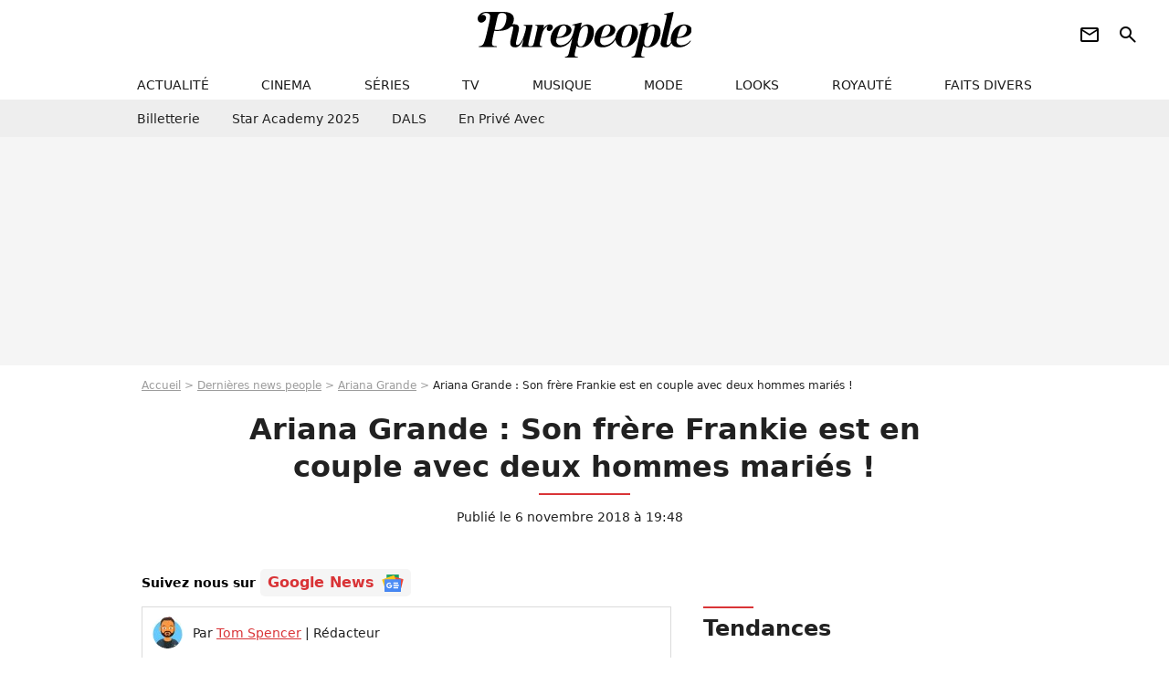

--- FILE ---
content_type: text/html; charset=UTF-8
request_url: https://www.purepeople.com/article/ariana-grande-son-frere-frankie-est-en-couple-avec-deux-hommes-maries_a311543/1
body_size: 17910
content:
<!DOCTYPE html>
<html>
    <head>
        <meta charset="UTF-8">
        <meta name="robots" content="index,follow,max-snippet:-1,max-image-preview:large,max-video-preview:6" />
                <meta name="viewport" content="width=device-width, initial-scale=1.0, maximum-scale=1.0, minimum-scale=1.0, user-scalable=no">
        <title>Ariana Grande : Son frère Frankie est en couple avec deux hommes mariés ! - Purepeople</title>

                <link rel="alternate" href="android-app://com.c4mprod.purepeople/purepeople/article/311543" />
    <link rel="alternate" href="ios-app://369343091/purepeople/article/311543" />

                                                                                                                                                                                
        
            <meta property="og:url" content="https://www.purepeople.com/article/ariana-grande-son-frere-frankie-est-en-couple-avec-deux-hommes-maries_a311543/1">
    
    
    
    
                    <meta property="article:published_time" content="2018-11-06T19:48:00+01:00">
    
                    <meta property="article:modified_time" content="2018-11-06T19:48:00+01:00">
    
            <meta property="article:section" content="People USA" />
    
            <meta name="keywords" content="" />
        <meta name="Googlebot" content="noarchive" />
        <meta name="author" content="Purepeople" />
        <meta name="country" content="France" />
        <meta name="geo.country" content="FR" />
                <meta name="description" content="Voilà qui va faire jaser... Frankie Grande, le frère de la chanteuse américaine Ariana Grande, vient de confirmer ce qui n&amp;#039;était qu&amp;#039;un secret de polichinelle : il est en &amp;quot;trouple&amp;quot; ! Comprenez qu&amp;#039;il vit une relation amoureuse avec deux hommes à la fois." />
                        <meta name="twitter:site" content="@purepeople" />
                    <meta property="og:type" content="article" />
        <meta name="twitter:card" content="summary_large_image" />
                <meta property="og:title" content="Ariana Grande : Son frère Frankie est en couple avec deux hommes mariés !" />
        <meta name="twitter:title" content="Ariana Grande : Son frère Frankie est en couple avec deux hommes mariés !" />
                        <meta property="og:description" content="Voilà qui va faire jaser... Frankie Grande, le frère de la chanteuse américaine Ariana Grande, vient de confirmer ce qui n&amp;#039;était qu&amp;#039;un secret de polichinelle : il est en &amp;quot;trouple&amp;quot; ! Comprenez qu&amp;#039;il vit une relation amoureuse avec deux hommes à la fois." />
        <meta name="twitter:description" content="Voilà qui va faire jaser... Frankie Grande, le frère de la chanteuse américaine Ariana Grande, vient de confirmer ce qui n&amp;#039;était qu&amp;#039;un secret de polichinelle : il est en &amp;quot;trouple&amp;quot; ! Comprenez qu&amp;#039;il vit une relation amoureuse avec deux hommes à la fois." />
                            <meta property="og:image" content="https://static1.purepeople.com/articles/3/31/15/43/@/4411022-ariana-grande-et-frankie-j-grande-chez-1200x630-3.jpg" />
    <meta name="twitter:image" content="https://static1.purepeople.com/articles/3/31/15/43/@/4411022-ariana-grande-et-frankie-j-grande-chez-1200x630-3.jpg" />
                                                
        <link rel="shortcut icon" type="image/x-icon" href="https://static1.purepeople.com/build/pp_fr/favicon.61e5803d.png">
        <link rel="icon" type="image/ico" href="https://static1.purepeople.com/build/pp_fr/favicon.61e5803d.png">

                        
                        <link rel="preload" href="https://static1.purepeople.com/build/pp_fr/logo_brand_main.dc58c8f3.svg" as="image" />
        

            <link rel="preload" href="https://static1.purepeople.com/articles/3/31/15/43/@/4411022-ariana-grande-et-frankie-j-grande-chez-580x0-3.jpg" as="image" />
    
                    <link rel="preload" href="https://static1.purepeople.com/build/pp_fr/article-cfec0aa46a35ad5246fa.css" as="style" />
        <link rel="stylesheet" href="https://static1.purepeople.com/build/pp_fr/article-cfec0aa46a35ad5246fa.css">
    
                                            
<script type="text/javascript">
(function(global) {
    var fontCss           = localStorage.getItem('pp_font_code');
    var distantFontHash   = localStorage.getItem('pp_font_url');
    var currentFontHash   = "https\u003A\/\/static1.purepeople.com\/build\/pp_fr\/fonts_standalone\u002Dca9bca69d1975272b808.css";

    if (fontCss && distantFontHash && (distantFontHash === currentFontHash)) {
        var style           = document.createElement('style');
            style.type      = 'text/css';
            style.innerHTML = fontCss;

        document.head.appendChild(style);
    }
}(window));
</script>
        
            </head>

        
    <body class="article-universe articlepage-route ">

                <div class="sub-body">
            

<header id="header-main" class="header-main js-header-main">
    <div class="header-top">
        <div class="header-top-left">
            <i id="header-main-menu-icon" class="header-main-menu-icon ui-icons">menu</i>
            <i id="header-main-close-icon" class="header-main-close-icon ui-icons">close2</i>
        </div>

                                <span class="js-b16 1F header-main-logo" aria-label="Accueil">
                <img
                    class="header-logo"
                    src="https://static1.purepeople.com/build/pp_fr/logo_brand_main.dc58c8f3.svg"
                    alt="Purepeople"
                    width="270"
                    height="50"
                >
            </span>
                    
        <div class="header-top-right">
                        <div class="header-main-btn-holder">
                                                            <span class="js-b16 [base64] header-additional-icon-link" target="_blank" rel="nooponer">
                            <i title="Newsletter" class="ui-icons header-additional-icon">newsletter</i>
                        </span>
                    
                                                </div>
            
                                        <i id="header-main-search-icon" class="ui-icons header-main-search-icon">search</i>
                    </div>
    </div>

                        <nav id="header-nav-panel" class="header-bottom header-nav-unloaded"  data-subnav="/api/menu" >
            
                
    <div class="header-main-dropdown-container js-nav-item-holder">
        <div class="header-main-category">
                            <span class="js-b16 1F4943CCC21F2A header-main-nav-link ">actualité</span>
            
                            <i class="header-icon-more ui-icons">chevron_bot</i>
                <i class="header-icon-next ui-icons js-btn-expand-subnav">chevron_right</i>
                    </div>

                    <div class="header-main-subcategory js-subnav-item-holder" data-key="actualite"></div>
            </div>
            
                
    <div class="header-main-dropdown-container js-nav-item-holder">
        <div class="header-main-category">
                            <span class="js-b16 1FCB4A4C1F424649434E4A3FCB2620 header-main-nav-link ">cinema</span>
            
                            <i class="header-icon-more ui-icons">chevron_bot</i>
                <i class="header-icon-next ui-icons js-btn-expand-subnav">chevron_right</i>
                    </div>

                    <div class="header-main-subcategory js-subnav-item-holder" data-key="cinema"></div>
            </div>
            
                
    <div class="header-main-dropdown-container js-nav-item-holder">
        <div class="header-main-category">
                            <span class="js-b16 1FCB4A4C1FC243C14643C23FCB22242B header-main-nav-link ">séries</span>
            
                            <i class="header-icon-more ui-icons">chevron_bot</i>
                <i class="header-icon-next ui-icons js-btn-expand-subnav">chevron_right</i>
                    </div>

                    <div class="header-main-subcategory js-subnav-item-holder" data-key="serie"></div>
            </div>
            
                
    <div class="header-main-dropdown-container js-nav-item-holder">
        <div class="header-main-category">
                            <span class="js-b16 1FCB4A4C1FCB4348433FCB222525 header-main-nav-link ">tv</span>
            
                            <i class="header-icon-more ui-icons">chevron_bot</i>
                <i class="header-icon-next ui-icons js-btn-expand-subnav">chevron_right</i>
                    </div>

                    <div class="header-main-subcategory js-subnav-item-holder" data-key="tv"></div>
            </div>
            
                
    <div class="header-main-dropdown-container js-nav-item-holder">
        <div class="header-main-category">
                            <span class="js-b16 1FCB4A4C1F4EC3C246CAC3433FCB212520 header-main-nav-link ">musique</span>
            
                            <i class="header-icon-more ui-icons">chevron_bot</i>
                <i class="header-icon-next ui-icons js-btn-expand-subnav">chevron_right</i>
                    </div>

                    <div class="header-main-subcategory js-subnav-item-holder" data-key="musique"></div>
            </div>
            
                
    <div class="header-main-dropdown-container js-nav-item-holder">
        <div class="header-main-category">
                            <span class="js-b16 1FCB4A4C1F4E4F4B433FCB212C21 header-main-nav-link ">mode</span>
            
                            <i class="header-icon-more ui-icons">chevron_bot</i>
                <i class="header-icon-next ui-icons js-btn-expand-subnav">chevron_right</i>
                    </div>

                    <div class="header-main-subcategory js-subnav-item-holder" data-key="mode"></div>
            </div>
            
                
    <div class="header-main-dropdown-container js-nav-item-holder">
        <div class="header-main-category">
                            <span class="js-b16 1FCB4A4C1F484F4F473FCB21232B header-main-nav-link ">looks</span>
            
                            <i class="header-icon-more ui-icons">chevron_bot</i>
                <i class="header-icon-next ui-icons js-btn-expand-subnav">chevron_right</i>
                    </div>

                    <div class="header-main-subcategory js-subnav-item-holder" data-key="looks"></div>
            </div>
            
                
    <div class="header-main-dropdown-container js-nav-item-holder">
        <div class="header-main-category">
                            <span class="js-b16 1FCB4A4C1F444A4E464848431EC14FC64A48433FCB2A242B header-main-nav-link ">royauté</span>
            
                            <i class="header-icon-more ui-icons">chevron_bot</i>
                <i class="header-icon-next ui-icons js-btn-expand-subnav">chevron_right</i>
                    </div>

                    <div class="header-main-subcategory js-subnav-item-holder" data-key="royaute"></div>
            </div>
            
                
    <div class="header-main-dropdown-container js-nav-item-holder">
        <div class="header-main-category">
                            <span class="js-b16 1FCB4A4C1F444A46CBC21E4B46C443C1C23FCB232424 header-main-nav-link ">faits divers</span>
            
                            <i class="header-icon-more ui-icons">chevron_bot</i>
                <i class="header-icon-next ui-icons js-btn-expand-subnav">chevron_right</i>
                    </div>

                    <div class="header-main-subcategory js-subnav-item-holder" data-key="faits_divers"></div>
            </div>
</nav>
            
        <div id="header-main-search-container" class="header-main-search-container">
        <div id="header-main-search-canceled" class="header-main-search-canceled">Annuler</div>

        
<form method="post" action="/rechercher" class="search-form js-search">
    <label for="search_bar" class="search-form-label" aria-label="Rechercher sur Purepeople"><i class="search-form-picto ui-icons">search</i></label>
    <input
        id="search_bar"
        name="q"
        type="text"
        class="search-form-input js-input-txt"
        placeholder="Rechercher sur Purepeople"
    />
    <button type="submit" class="search-form-submit js-submit-form" disabled aria-label="label.header.search.submit">
        OK
    </button>
</form><div class="header-main-asset-container">
                <span>Ex:</span>

                                    <span class="js-b16 1FC0434FC048431F4E4AC1464F491E424FCB4648484AC14B3FC0212325 header-main-asset">Marion Cotillard</span>
                    ,                                    <span class="js-b16 1FC0434FC048431FC2454A4746C14A3FC0262125 header-main-asset">Shakira</span>
                    ,                                    <span class="js-b16 1FC0434FC048431F474ACB431E4E464B4B4843CB4F493FC024202C header-main-asset">Kate Middleton</span>
                    ,                                    <span class="js-b16 1FC0434FC048431FC2434843494A1E4C4F4E43CD3FC021222526 header-main-asset">Selena Gomez</span>
                                                </div></div>
    </header>
                
            
    
        
    <div id="link-bar-container" class="link-bar-container">
        
<div  class="roller-holder js-roller roller-no-nav" data-offset="15"     ><div class="roller-slider"><span class="js-b16 [base64] roller-item link-bar-item" target="_blank" role="menuitem"><span class="link-bar-item-title">Billetterie</span></span><span class="js-b16 1FCB4A4C1FC2CB4AC11E4A424A4B434EC63FCB22252A roller-item link-bar-item" role="menuitem"><span class="link-bar-item-title">Star Academy 2025</span></span><span class="js-b16 1FCB4A4C1F4B4A49C2431E4AC443421E4843C21EC2CB4AC1C23FCB242220 roller-item link-bar-item" role="menuitem"><span class="link-bar-item-title">DALS</span></span><span class="js-b16 1FCB4A4C1F43491EC0C146C4431E4AC443423FCB242320 roller-item link-bar-item" role="menuitem"><span class="link-bar-item-title">En privé avec</span></span></div><div class="roller-btn-holder"><button class="roller-btn btn-left disabled ui-icons" aria-label="Aller vers la gauche">chevron_left</button><button class="roller-btn btn-right ui-icons" aria-label="Aller vers la droite">chevron_right</button></div></div>    </div>

                            



    


<div class="ad-placement ad-placement-header ad-placeholder">
                    <div class="ad-logo"></div>
    
    <div class="ad-container">
        
                    <div class="ad-item "
                id="jad-header-01"
                data-position="header"
                data-device="all"
                data-keywords="%7B%22special-targeting%22%3A%22header%22%7D">
            </div>
            </div>
</div>

                                
            
            <main class="main-content" id="main-content"><div class="breadcrumb">
    <a class="item" href="/">Accueil</a><a class="item" href="/news/1">Dernières news people</a><a class="item" href="/people/ariana-grande_p458055">Ariana Grande</a><h1 class="item" role="heading" aria-level="1">Ariana Grande : Son frère Frankie est en couple avec deux hommes mariés !</h1></div>                    

<div class="article-title-container mg-container">
    
                                                        
    
    
    
    <div class="title-page-container"
            >
                <div class="title-page-text">
        Ariana Grande : Son frère Frankie est en couple avec deux hommes mariés !</div></div>


    
    <div class="article-title-published-container">
        <span class="article-title-published">
                            Publié le  6 novembre 2018 à 19:48
                    </span>
                    



<div class="share-container js-share"
            data-title="Ariana Grande : Son frère Frankie est en couple avec deux hommes mariés !"
    
    
    
                
                                            
                            
         data-jan="{&quot;eventAction&quot;:[&quot;click&quot;],&quot;eventName&quot;:&quot;social_share&quot;,&quot;position_name&quot;:&quot;social_share_button&quot;}"
    
>
    <div class="icon-container article-title-share ">
        <i class="ui-icons icon-share icon-share">share</i>
    </div>

            <span class="txt-container">Partager</span>
    </div>
            </div>
</div>

<div id="gg-news-anchor" class="article-google-news-anchor"></div>


                                <div class="gd-2-cols">
                                        <div class="left-col">
                            <section class="article-container">
                                        
            
        <div class="author-article-bio-container mg-content">
            <div class="author-article-bio-link-container">
                <img src="https://static1.purepeople.com/authors/1/61/@/61-60dc746c88640-35x35-1.jpg"
                    class="author-article-picture"
                    width="35"
                    height="35"
                />

                <span class="author-article-bio-link-span">
                    Par

                    <span class="author-article-bio-name">
                                            <a class="author-article-bio-link" href="/auteur/tom-spencer_a61">Tom Spencer</a>
                                        </span>

                    |

                    <span class="author-article-bio-status">
                                            Rédacteur
                                        </span>
                </span>
            </div>

                        <div class="author-article-bio-description">
                Fan des corgis, des iconiques Spice Girls, de la princesse Diana et adepte de tea time, Tom Spencer aime notamment relater la vie des membres de la couronne britannique mais n’est jamais contre un petit détour outre-Atlantique.
            </div>
            
                                                </div>
                        
                    
<div class="article-headline mg-content">
    Voilà qui va faire jaser... Frankie Grande, le frère de la chanteuse américaine Ariana Grande, vient de confirmer ce qui n'était qu'un secret de polichinelle : il est en "trouple" ! Comprenez qu'il vit une relation amoureuse avec deux hommes à la fois.
</div>
        
        <div class="mg-container js-editorial-content" id="article-content">
                                
            
    <div data-src="https://printaudio.360.audion.fm/public/playerScripts/v1/collections/m5lyAJqWa89P/player.js" class="audion-reader mg-content" id="audion_player_placeholder"></div>
                
        
        
        
        
    <div class="main-media-container mg-content">
                    
            
            

        


        
<div class="player-container js-media-player player-main"  id="player-main">
                                                        
                    <div class="player-item"
        
                    data-playlist-id="x9qkpe"
        
                    data-media-id="0"
        
        
                    data-position="playertop"
        
                    data-smart-mute="1"
        
        data-player-id="x1j43y"
    >
        <div class="player-anchor" >
                            <img class="player-thumbnail" src="https://static1.purepeople.com/articles/3/31/15/43/@/4411022-ariana-grande-et-frankie-j-grande-chez-580x326-3.jpg" width="580" height="326" >
                    </div>
    </div>
                        
                </div>

                                </div>



    
<div  class="roller-holder js-roller mg-content roller-holder-article" data-offset="15"     ><div class="roller-slider"><a class="horizontal-img-container roller-item roller-item-article" href="/media/ariana-grande-et-frankie-j-grande-chez_m4411022"><figure class="thumbnail thumbnail-1-1 thumbnail-cover"
                    ><img class="horizontal-img-article thumb-img"
            src="https://static1.purepeople.com/articles/3/31/15/43/@/4411022-ariana-grande-et-frankie-j-grande-chez-100x100-3.jpg"
            alt="Ariana Grande et Frankie J. Grande chez Boots à Piccadilly Circus, Londres, le 4 novembre 2015"
            width="100"
            height="100"
            loading="lazy"
                
            role="presentation"
        /></figure></a><a class="horizontal-img-container roller-item roller-item-article" href="/media/frankie-grande-et-ses-amoureux-daniel-s_m4411001"><figure class="thumbnail thumbnail-1-1 thumbnail-cover"
                    ><img class="horizontal-img-article thumb-img"
            src="https://static1.purepeople.com/articles/3/31/15/43/@/4411001-frankie-grande-et-ses-amoureux-daniel-s-100x100-2.jpg"
            alt="Frankie Grande et ses amoureux, Daniel Sinasohn et Mike Pophis. Instagram, le 2 octobre 2018"
            width="100"
            height="100"
            loading="lazy"
                
            role="presentation"
        /></figure></a><span class="js-b16 1F4E434B464A1F44C14A494746431E4CC14A494B431E43CB1EC243C21E4A4E4FC3C143C3C51E4B4A494643481EC23F4E2B2B2A2A20202B horizontal-img-container roller-item roller-item-article"><figure class="thumbnail thumbnail-1-1 thumbnail-cover"
                    ><img class="horizontal-img-article thumb-img"
            src="https://static1.purepeople.com/articles/3/31/15/43/@/4411004-frankie-grande-et-ses-amoureux-daniel-s-100x100-2.jpg"
            alt="Frankie Grande et ses amoureux, Daniel Sinasohn et Mike Pophis. Instagram, le 2 octobre 2018"
            width="100"
            height="100"
            loading="lazy"
                
            role="presentation"
        /></figure></span><a class="horizontal-img-container roller-item roller-item-article" href="/media/frankie-grande-daniel-sinasohn-les-ce_m4411007"><figure class="thumbnail thumbnail-1-1 thumbnail-cover"
                    ><img class="horizontal-img-article thumb-img"
            src="https://static1.purepeople.com/articles/3/31/15/43/@/4411007-frankie-grande-daniel-sinasohn-les-ce-100x100-1.jpg"
            alt="Frankie Grande, Daniel Sinasohn - Les célébrités arrivent à la soirée Halloween de H. Klum à New York, le 31 octobre 2018"
            width="100"
            height="100"
            loading="lazy"
                
            role="presentation"
        /></figure></a><a class="horizontal-img-container roller-item roller-item-article" href="/media/frankie-j-grande-a-la-7eme-soiree-annuel_m4411010"><figure class="thumbnail thumbnail-1-1 thumbnail-cover"
                    ><img class="horizontal-img-article thumb-img"
            src="https://static1.purepeople.com/articles/3/31/15/43/@/4411010-frankie-j-grande-a-la-7eme-soiree-annuel-100x100-1.jpg"
            alt="Frankie J Grande à la 7ème soirée annuelle Halloween Just Jared aux Goya Studios à Hollywood, le 27 octobre 2018"
            width="100"
            height="100"
            loading="lazy"
                
            role="presentation"
        /></figure></a><span class="js-b16 1F4E434B464A1F44C14A494746431E4CC14A494B431E43CB1EC243C21E4A4E4FC3C143C3C51E4B4A494643481EC23F4E2B2B2A20262625 horizontal-img-container roller-item roller-item-article"><figure class="thumbnail thumbnail-1-1 thumbnail-cover"
                    ><img class="horizontal-img-article thumb-img"
            src="https://static1.purepeople.com/articles/3/31/15/43/@/4410998-frankie-grande-et-ses-amoureux-daniel-s-100x100-1.jpg"
            alt="Frankie Grande et ses amoureux, Daniel Sinasohn et Mike Pophis. Instagram, le 2 octobre 2018"
            width="100"
            height="100"
            loading="lazy"
                
            role="presentation"
        /></figure></span><a class="horizontal-img-container roller-item roller-item-article" href="/media/frankie-j-grande-lors-du-photocall-de-l_m4411016"><figure class="thumbnail thumbnail-1-1 thumbnail-cover"
                    ><img class="horizontal-img-article thumb-img"
            src="https://static1.purepeople.com/articles/3/31/15/43/@/4411016-frankie-j-grande-lors-du-photocall-de-l-100x100-1.jpg"
            alt="Frankie J. Grande lors du photocall de la cérémonie des MTV Video Music Awards à New York le 20 août 2018."
            width="100"
            height="100"
            loading="lazy"
                
            role="presentation"
        /></figure></a><span class="js-b16 1F4E434B464A1F44C14A494746431E4CC14A494B431E43CB1EC243C21E4A4E4FC3C143C3C51E4B4A494643481EC23F4E2B2B2A20262623 horizontal-img-container roller-item roller-item-article"><figure class="thumbnail thumbnail-1-1 thumbnail-cover"
                    ><img class="horizontal-img-article thumb-img"
            src="https://static1.purepeople.com/articles/3/31/15/43/@/4410995-frankie-grande-et-ses-amoureux-daniel-s-100x100-2.jpg"
            alt="Frankie Grande et ses amoureux, Daniel Sinasohn et Mike Pophis. Instagram, le 2 octobre 2018"
            width="100"
            height="100"
            loading="lazy"
                
            role="presentation"
        /></figure></span><a class="horizontal-img-container roller-item roller-item-article" href="/media/frankie-grande-a-la-soiree-billboard-mus_m4411019"><figure class="thumbnail thumbnail-1-1 thumbnail-cover"
                    ><img class="horizontal-img-article thumb-img"
            src="https://static1.purepeople.com/articles/3/31/15/43/@/4411019-frankie-grande-a-la-soiree-billboard-mus-100x100-1.jpg"
            alt="Frankie Grande à la soirée Billboard Music awards au MGM Grand Garden Arena à Las Vegas, le 20 mai 2018 © Chris Delmas/Bestimage"
            width="100"
            height="100"
            loading="lazy"
                
            role="presentation"
        /></figure></a><a class="horizontal-img-container roller-item roller-item-article" href="/media/frankie-j-grande-les-celebrites-degui_m4411013"><figure class="thumbnail thumbnail-1-1 thumbnail-cover"
                    ><img class="horizontal-img-article thumb-img"
            src="https://static1.purepeople.com/articles/3/31/15/43/@/4411013-frankie-j-grande-les-celebrites-degui-100x100-1.jpg"
            alt="Frankie J. Grande - Les célébrités déguisées pour Halloween dans les rues de West Hollywood, le 27 octobre 2018"
            width="100"
            height="100"
            loading="lazy"
                
            role="presentation"
        /></figure></a></div><div class="roller-btn-holder"><button class="roller-btn btn-left disabled ui-icons" aria-label="Aller vers la gauche">chevron_left</button><button class="roller-btn btn-right ui-icons" aria-label="Aller vers la droite">chevron_right</button></div></div>





            
                            

    

    
    

<div class="ad-placement ad-placement-atf mg-content ad-only-mobile ad-placeholder ad-entitled">
                    <div class="ad-logo"></div>
    
    <div class="ad-container">
                                <div class="ad-title">La suite après la publicité</div>
        
                    <div class="ad-item "
                id="jad-atf_mobile-01"
                data-position="rectangle_atf"
                data-device="mobile"
                data-keywords="%5B%5D">
            </div>
            </div>
</div>

                                            
                                            
                        
        
                        <div class="block-text">
            <p>Si <a href="/article/ariana-grande-son-frere-frankie-emu-brise-le-silence-un-mois-apres-l-attentat_a242638/1">sa célèbre soeur</a> <a href="/people/ariana-grande_p458055">Ariana</a> est malheureuse en amour – elle <a href="/article/ariana-grande-son-ex-se-moque-de-leur-rupture-a-la-tele-elle-replique_a311060/1">vient de rompre</a> avec le comédien Pete Davidson –, Frankie Grande est, quant à lui, sur un petit nuage depuis plusieurs mois. Alors qu'il postait de temps en temps des photos de lui avec deux autres hommes, il a confirmé son ménage à trois à <em>Us Weekly</em>.</p><p>Frankie Grande, chanteur et starlette de la télé-réalité américaine (il a notamment participé à <em>Celebrity Big Brother</em>), fréquente donc un couple marié. Ses <em>boyfriends</em> ? Le docteur Mike Pophis et son mari l'avocat commis d'office et défenseur des droits de l'homme Daniel Sinasoh. Voilà déjà trois mois que le "trouple" s'est formé mais Frankie a confirmé la chose lors de la fête d'Halloween donnée par Bette Midler, à la fin du mois d'octobre 2018.</p><p>Le jeune homme, qui a plaisanté en disant que trois mois de relation "<em>[équivalaient] à cinq ans dans le monde gay</em>", a qualifié ses compagnons de "<em>très intelligents</em>". On ignore en revanche ce qu'en pense l'interprète de <strong><em>Dangerous Woman</em></strong>...</p><p></p><p></p><p></p>
        </div>
        
                                                    
                        
        
    <div class="block-social js-embed" data-source="instagram" data-source-script="//www.instagram.com/embed.js">
        <blockquote class="instagram-media" data-instgrm-captioned data-instgrm-permalink="https://www.instagram.com/p/Bn19wpKFh-1/?utm_source=ig_embed&utm_medium=loading" data-instgrm-version="12" style=" background:#FFF; border:0; border-radius:3px; box-shadow:0 0 1px 0 rgba(0,0,0,0.5),0 1px 10px 0 rgba(0,0,0,0.15); margin: 1px; max-width:540px; min-width:326px; padding:0; width:99.375%; width:-webkit-calc(100% - 2px); width:calc(100% - 2px);"><div style="padding:16px;"> <a href="https://www.instagram.com/p/Bn19wpKFh-1/?utm_source=ig_embed&utm_medium=loading" style=" background:#FFFFFF; line-height:0; padding:0 0; text-align:center; text-decoration:none; width:100%;" target="_blank"> <div style=" display: flex; flex-direction: row; align-items: center;"> <div style="background-color: #F4F4F4; border-radius: 50%; flex-grow: 0; height: 40px; margin-right: 14px; width: 40px;"></div> <div style="display: flex; flex-direction: column; flex-grow: 1; justify-content: center;"> <div style=" background-color: #F4F4F4; border-radius: 4px; flex-grow: 0; height: 14px; margin-bottom: 6px; width: 100px;"></div> <div style=" background-color: #F4F4F4; border-radius: 4px; flex-grow: 0; height: 14px; width: 60px;"></div></div></div><div style="padding: 19% 0;"></div><div style="display:block; height:50px; margin:0 auto 12px; width:50px;"><svg width="50px" height="50px" viewBox="0 0 60 60" version="1.1" xmlns="https://www.w3.org/2000/svg" xmlns:xlink="https://www.w3.org/1999/xlink"><g stroke="none" stroke-width="1" fill="none" fill-rule="evenodd"><g transform="translate(-511.000000, -20.000000)" fill="#000000"><g><path d="M556.869,30.41 C554.814,30.41 553.148,32.076 553.148,34.131 C553.148,36.186 554.814,37.852 556.869,37.852 C558.924,37.852 560.59,36.186 560.59,34.131 C560.59,32.076 558.924,30.41 556.869,30.41 M541,60.657 C535.114,60.657 530.342,55.887 530.342,50 C530.342,44.114 535.114,39.342 541,39.342 C546.887,39.342 551.658,44.114 551.658,50 C551.658,55.887 546.887,60.657 541,60.657 M541,33.886 C532.1,33.886 524.886,41.1 524.886,50 C524.886,58.899 532.1,66.113 541,66.113 C549.9,66.113 557.115,58.899 557.115,50 C557.115,41.1 549.9,33.886 541,33.886 M565.378,62.101 C565.244,65.022 564.756,66.606 564.346,67.663 C563.803,69.06 563.154,70.057 562.106,71.106 C561.058,72.155 560.06,72.803 558.662,73.347 C557.607,73.757 556.021,74.244 553.102,74.378 C549.944,74.521 548.997,74.552 541,74.552 C533.003,74.552 532.056,74.521 528.898,74.378 C525.979,74.244 524.393,73.757 523.338,73.347 C521.94,72.803 520.942,72.155 519.894,71.106 C518.846,70.057 518.197,69.06 517.654,67.663 C517.244,66.606 516.755,65.022 516.623,62.101 C516.479,58.943 516.448,57.996 516.448,50 C516.448,42.003 516.479,41.056 516.623,37.899 C516.755,34.978 517.244,33.391 517.654,32.338 C518.197,30.938 518.846,29.942 519.894,28.894 C520.942,27.846 521.94,27.196 523.338,26.654 C524.393,26.244 525.979,25.756 528.898,25.623 C532.057,25.479 533.004,25.448 541,25.448 C548.997,25.448 549.943,25.479 553.102,25.623 C556.021,25.756 557.607,26.244 558.662,26.654 C560.06,27.196 561.058,27.846 562.106,28.894 C563.154,29.942 563.803,30.938 564.346,32.338 C564.756,33.391 565.244,34.978 565.378,37.899 C565.522,41.056 565.552,42.003 565.552,50 C565.552,57.996 565.522,58.943 565.378,62.101 M570.82,37.631 C570.674,34.438 570.167,32.258 569.425,30.349 C568.659,28.377 567.633,26.702 565.965,25.035 C564.297,23.368 562.623,22.342 560.652,21.575 C558.743,20.834 556.562,20.326 553.369,20.18 C550.169,20.033 549.148,20 541,20 C532.853,20 531.831,20.033 528.631,20.18 C525.438,20.326 523.257,20.834 521.349,21.575 C519.376,22.342 517.703,23.368 516.035,25.035 C514.368,26.702 513.342,28.377 512.574,30.349 C511.834,32.258 511.326,34.438 511.181,37.631 C511.035,40.831 511,41.851 511,50 C511,58.147 511.035,59.17 511.181,62.369 C511.326,65.562 511.834,67.743 512.574,69.651 C513.342,71.625 514.368,73.296 516.035,74.965 C517.703,76.634 519.376,77.658 521.349,78.425 C523.257,79.167 525.438,79.673 528.631,79.82 C531.831,79.965 532.853,80.001 541,80.001 C549.148,80.001 550.169,79.965 553.369,79.82 C556.562,79.673 558.743,79.167 560.652,78.425 C562.623,77.658 564.297,76.634 565.965,74.965 C567.633,73.296 568.659,71.625 569.425,69.651 C570.167,67.743 570.674,65.562 570.82,62.369 C570.966,59.17 571,58.147 571,50 C571,41.851 570.966,40.831 570.82,37.631"></path></g></g></g></svg></div><div style="padding-top: 8px;"> <div style=" color:#3897f0; font-family:Arial,sans-serif; font-size:14px; font-style:normal; font-weight:550; line-height:18px;"> Voir cette publication sur Instagram</div></div><div style="padding: 12.5% 0;"></div> <div style="display: flex; flex-direction: row; margin-bottom: 14px; align-items: center;"><div> <div style="background-color: #F4F4F4; border-radius: 50%; height: 12.5px; width: 12.5px; transform: translateX(0px) translateY(7px);"></div> <div style="background-color: #F4F4F4; height: 12.5px; transform: rotate(-45deg) translateX(3px) translateY(1px); width: 12.5px; flex-grow: 0; margin-right: 14px; margin-left: 2px;"></div> <div style="background-color: #F4F4F4; border-radius: 50%; height: 12.5px; width: 12.5px; transform: translateX(9px) translateY(-18px);"></div></div><div style="margin-left: 8px;"> <div style=" background-color: #F4F4F4; border-radius: 50%; flex-grow: 0; height: 20px; width: 20px;"></div> <div style=" width: 0; height: 0; border-top: 2px solid transparent; border-left: 6px solid #f4f4f4; border-bottom: 2px solid transparent; transform: translateX(16px) translateY(-4px) rotate(30deg)"></div></div><div style="margin-left: auto;"> <div style=" width: 0px; border-top: 8px solid #F4F4F4; border-right: 8px solid transparent; transform: translateY(16px);"></div> <div style=" background-color: #F4F4F4; flex-grow: 0; height: 12px; width: 16px; transform: translateY(-4px);"></div> <div style=" width: 0; height: 0; border-top: 8px solid #F4F4F4; border-left: 8px solid transparent; transform: translateY(-4px) translateX(8px);"></div></div></div></a> <p style=" margin:8px 0 0 0; padding:0 4px;"> <a href="https://www.instagram.com/p/Bn19wpKFh-1/?utm_source=ig_embed&utm_medium=loading" style=" color:#000; font-family:Arial,sans-serif; font-size:14px; font-style:normal; font-weight:normal; line-height:17px; text-decoration:none; word-wrap:break-word;" target="_blank">three peas in a pod.</a></p> <p style=" color:#c9c8cd; font-family:Arial,sans-serif; font-size:14px; line-height:17px; margin-bottom:0; margin-top:8px; overflow:hidden; padding:8px 0 7px; text-align:center; text-overflow:ellipsis; white-space:nowrap;">Une publication partage par <a href="https://www.instagram.com/frankiejgrande/?utm_source=ig_embed&utm_medium=loading" style=" color:#c9c8cd; font-family:Arial,sans-serif; font-size:14px; font-style:normal; font-weight:normal; line-height:17px;" target="_blank"> Frankie James Grande</a> (@frankiejgrande) le <time style=" font-family:Arial,sans-serif; font-size:14px; line-height:17px;" datetime="2018-09-17T22:00:02+00:00">17 Sept. 2018 3 :00 PDT</time></p></div></blockquote> 
    </div>


    
                                                    
                        
        
    <div class="block-social js-embed" data-source="instagram" data-source-script="//www.instagram.com/embed.js">
        <blockquote class="instagram-media" data-instgrm-captioned data-instgrm-permalink="https://www.instagram.com/p/Bpn0eb1BFKt/?utm_source=ig_embed&utm_medium=loading" data-instgrm-version="12" style=" background:#FFF; border:0; border-radius:3px; box-shadow:0 0 1px 0 rgba(0,0,0,0.5),0 1px 10px 0 rgba(0,0,0,0.15); margin: 1px; max-width:540px; min-width:326px; padding:0; width:99.375%; width:-webkit-calc(100% - 2px); width:calc(100% - 2px);"><div style="padding:16px;"> <a href="https://www.instagram.com/p/Bpn0eb1BFKt/?utm_source=ig_embed&utm_medium=loading" style=" background:#FFFFFF; line-height:0; padding:0 0; text-align:center; text-decoration:none; width:100%;" target="_blank"> <div style=" display: flex; flex-direction: row; align-items: center;"> <div style="background-color: #F4F4F4; border-radius: 50%; flex-grow: 0; height: 40px; margin-right: 14px; width: 40px;"></div> <div style="display: flex; flex-direction: column; flex-grow: 1; justify-content: center;"> <div style=" background-color: #F4F4F4; border-radius: 4px; flex-grow: 0; height: 14px; margin-bottom: 6px; width: 100px;"></div> <div style=" background-color: #F4F4F4; border-radius: 4px; flex-grow: 0; height: 14px; width: 60px;"></div></div></div><div style="padding: 19% 0;"></div><div style="display:block; height:50px; margin:0 auto 12px; width:50px;"><svg width="50px" height="50px" viewBox="0 0 60 60" version="1.1" xmlns="https://www.w3.org/2000/svg" xmlns:xlink="https://www.w3.org/1999/xlink"><g stroke="none" stroke-width="1" fill="none" fill-rule="evenodd"><g transform="translate(-511.000000, -20.000000)" fill="#000000"><g><path d="M556.869,30.41 C554.814,30.41 553.148,32.076 553.148,34.131 C553.148,36.186 554.814,37.852 556.869,37.852 C558.924,37.852 560.59,36.186 560.59,34.131 C560.59,32.076 558.924,30.41 556.869,30.41 M541,60.657 C535.114,60.657 530.342,55.887 530.342,50 C530.342,44.114 535.114,39.342 541,39.342 C546.887,39.342 551.658,44.114 551.658,50 C551.658,55.887 546.887,60.657 541,60.657 M541,33.886 C532.1,33.886 524.886,41.1 524.886,50 C524.886,58.899 532.1,66.113 541,66.113 C549.9,66.113 557.115,58.899 557.115,50 C557.115,41.1 549.9,33.886 541,33.886 M565.378,62.101 C565.244,65.022 564.756,66.606 564.346,67.663 C563.803,69.06 563.154,70.057 562.106,71.106 C561.058,72.155 560.06,72.803 558.662,73.347 C557.607,73.757 556.021,74.244 553.102,74.378 C549.944,74.521 548.997,74.552 541,74.552 C533.003,74.552 532.056,74.521 528.898,74.378 C525.979,74.244 524.393,73.757 523.338,73.347 C521.94,72.803 520.942,72.155 519.894,71.106 C518.846,70.057 518.197,69.06 517.654,67.663 C517.244,66.606 516.755,65.022 516.623,62.101 C516.479,58.943 516.448,57.996 516.448,50 C516.448,42.003 516.479,41.056 516.623,37.899 C516.755,34.978 517.244,33.391 517.654,32.338 C518.197,30.938 518.846,29.942 519.894,28.894 C520.942,27.846 521.94,27.196 523.338,26.654 C524.393,26.244 525.979,25.756 528.898,25.623 C532.057,25.479 533.004,25.448 541,25.448 C548.997,25.448 549.943,25.479 553.102,25.623 C556.021,25.756 557.607,26.244 558.662,26.654 C560.06,27.196 561.058,27.846 562.106,28.894 C563.154,29.942 563.803,30.938 564.346,32.338 C564.756,33.391 565.244,34.978 565.378,37.899 C565.522,41.056 565.552,42.003 565.552,50 C565.552,57.996 565.522,58.943 565.378,62.101 M570.82,37.631 C570.674,34.438 570.167,32.258 569.425,30.349 C568.659,28.377 567.633,26.702 565.965,25.035 C564.297,23.368 562.623,22.342 560.652,21.575 C558.743,20.834 556.562,20.326 553.369,20.18 C550.169,20.033 549.148,20 541,20 C532.853,20 531.831,20.033 528.631,20.18 C525.438,20.326 523.257,20.834 521.349,21.575 C519.376,22.342 517.703,23.368 516.035,25.035 C514.368,26.702 513.342,28.377 512.574,30.349 C511.834,32.258 511.326,34.438 511.181,37.631 C511.035,40.831 511,41.851 511,50 C511,58.147 511.035,59.17 511.181,62.369 C511.326,65.562 511.834,67.743 512.574,69.651 C513.342,71.625 514.368,73.296 516.035,74.965 C517.703,76.634 519.376,77.658 521.349,78.425 C523.257,79.167 525.438,79.673 528.631,79.82 C531.831,79.965 532.853,80.001 541,80.001 C549.148,80.001 550.169,79.965 553.369,79.82 C556.562,79.673 558.743,79.167 560.652,78.425 C562.623,77.658 564.297,76.634 565.965,74.965 C567.633,73.296 568.659,71.625 569.425,69.651 C570.167,67.743 570.674,65.562 570.82,62.369 C570.966,59.17 571,58.147 571,50 C571,41.851 570.966,40.831 570.82,37.631"></path></g></g></g></svg></div><div style="padding-top: 8px;"> <div style=" color:#3897f0; font-family:Arial,sans-serif; font-size:14px; font-style:normal; font-weight:550; line-height:18px;"> Voir cette publication sur Instagram</div></div><div style="padding: 12.5% 0;"></div> <div style="display: flex; flex-direction: row; margin-bottom: 14px; align-items: center;"><div> <div style="background-color: #F4F4F4; border-radius: 50%; height: 12.5px; width: 12.5px; transform: translateX(0px) translateY(7px);"></div> <div style="background-color: #F4F4F4; height: 12.5px; transform: rotate(-45deg) translateX(3px) translateY(1px); width: 12.5px; flex-grow: 0; margin-right: 14px; margin-left: 2px;"></div> <div style="background-color: #F4F4F4; border-radius: 50%; height: 12.5px; width: 12.5px; transform: translateX(9px) translateY(-18px);"></div></div><div style="margin-left: 8px;"> <div style=" background-color: #F4F4F4; border-radius: 50%; flex-grow: 0; height: 20px; width: 20px;"></div> <div style=" width: 0; height: 0; border-top: 2px solid transparent; border-left: 6px solid #f4f4f4; border-bottom: 2px solid transparent; transform: translateX(16px) translateY(-4px) rotate(30deg)"></div></div><div style="margin-left: auto;"> <div style=" width: 0px; border-top: 8px solid #F4F4F4; border-right: 8px solid transparent; transform: translateY(16px);"></div> <div style=" background-color: #F4F4F4; flex-grow: 0; height: 12px; width: 16px; transform: translateY(-4px);"></div> <div style=" width: 0; height: 0; border-top: 8px solid #F4F4F4; border-left: 8px solid transparent; transform: translateY(-4px) translateX(8px);"></div></div></div></a> <p style=" margin:8px 0 0 0; padding:0 4px;"> <a href="https://www.instagram.com/p/Bpn0eb1BFKt/?utm_source=ig_embed&utm_medium=loading" style=" color:#000; font-family:Arial,sans-serif; font-size:14px; font-style:normal; font-weight:normal; line-height:17px; text-decoration:none; word-wrap:break-word;" target="_blank">Fantastic Beasts...I found them! #heidihalloween</a></p> <p style=" color:#c9c8cd; font-family:Arial,sans-serif; font-size:14px; line-height:17px; margin-bottom:0; margin-top:8px; overflow:hidden; padding:8px 0 7px; text-align:center; text-overflow:ellipsis; white-space:nowrap;">Une publication partage par <a href="https://www.instagram.com/mikepophis/?utm_source=ig_embed&utm_medium=loading" style=" color:#c9c8cd; font-family:Arial,sans-serif; font-size:14px; font-style:normal; font-weight:normal; line-height:17px;" target="_blank"> Dr. Mike</a> (@mikepophis) le <time style=" font-family:Arial,sans-serif; font-size:14px; line-height:17px;" datetime="2018-11-01T03:12:19+00:00">31 Oct. 2018 8 :12 PDT</time></p></div></blockquote> 
    </div>


    
                                                    
                        
        
    <div class="block-social js-embed" data-source="instagram" data-source-script="//www.instagram.com/embed.js">
        <blockquote class="instagram-media" data-instgrm-captioned data-instgrm-permalink="https://www.instagram.com/p/BpffuKdl0oi/?utm_source=ig_embed&utm_medium=loading" data-instgrm-version="12" style=" background:#FFF; border:0; border-radius:3px; box-shadow:0 0 1px 0 rgba(0,0,0,0.5),0 1px 10px 0 rgba(0,0,0,0.15); margin: 1px; max-width:540px; min-width:326px; padding:0; width:99.375%; width:-webkit-calc(100% - 2px); width:calc(100% - 2px);"><div style="padding:16px;"> <a href="https://www.instagram.com/p/BpffuKdl0oi/?utm_source=ig_embed&utm_medium=loading" style=" background:#FFFFFF; line-height:0; padding:0 0; text-align:center; text-decoration:none; width:100%;" target="_blank"> <div style=" display: flex; flex-direction: row; align-items: center;"> <div style="background-color: #F4F4F4; border-radius: 50%; flex-grow: 0; height: 40px; margin-right: 14px; width: 40px;"></div> <div style="display: flex; flex-direction: column; flex-grow: 1; justify-content: center;"> <div style=" background-color: #F4F4F4; border-radius: 4px; flex-grow: 0; height: 14px; margin-bottom: 6px; width: 100px;"></div> <div style=" background-color: #F4F4F4; border-radius: 4px; flex-grow: 0; height: 14px; width: 60px;"></div></div></div><div style="padding: 19% 0;"></div><div style="display:block; height:50px; margin:0 auto 12px; width:50px;"><svg width="50px" height="50px" viewBox="0 0 60 60" version="1.1" xmlns="https://www.w3.org/2000/svg" xmlns:xlink="https://www.w3.org/1999/xlink"><g stroke="none" stroke-width="1" fill="none" fill-rule="evenodd"><g transform="translate(-511.000000, -20.000000)" fill="#000000"><g><path d="M556.869,30.41 C554.814,30.41 553.148,32.076 553.148,34.131 C553.148,36.186 554.814,37.852 556.869,37.852 C558.924,37.852 560.59,36.186 560.59,34.131 C560.59,32.076 558.924,30.41 556.869,30.41 M541,60.657 C535.114,60.657 530.342,55.887 530.342,50 C530.342,44.114 535.114,39.342 541,39.342 C546.887,39.342 551.658,44.114 551.658,50 C551.658,55.887 546.887,60.657 541,60.657 M541,33.886 C532.1,33.886 524.886,41.1 524.886,50 C524.886,58.899 532.1,66.113 541,66.113 C549.9,66.113 557.115,58.899 557.115,50 C557.115,41.1 549.9,33.886 541,33.886 M565.378,62.101 C565.244,65.022 564.756,66.606 564.346,67.663 C563.803,69.06 563.154,70.057 562.106,71.106 C561.058,72.155 560.06,72.803 558.662,73.347 C557.607,73.757 556.021,74.244 553.102,74.378 C549.944,74.521 548.997,74.552 541,74.552 C533.003,74.552 532.056,74.521 528.898,74.378 C525.979,74.244 524.393,73.757 523.338,73.347 C521.94,72.803 520.942,72.155 519.894,71.106 C518.846,70.057 518.197,69.06 517.654,67.663 C517.244,66.606 516.755,65.022 516.623,62.101 C516.479,58.943 516.448,57.996 516.448,50 C516.448,42.003 516.479,41.056 516.623,37.899 C516.755,34.978 517.244,33.391 517.654,32.338 C518.197,30.938 518.846,29.942 519.894,28.894 C520.942,27.846 521.94,27.196 523.338,26.654 C524.393,26.244 525.979,25.756 528.898,25.623 C532.057,25.479 533.004,25.448 541,25.448 C548.997,25.448 549.943,25.479 553.102,25.623 C556.021,25.756 557.607,26.244 558.662,26.654 C560.06,27.196 561.058,27.846 562.106,28.894 C563.154,29.942 563.803,30.938 564.346,32.338 C564.756,33.391 565.244,34.978 565.378,37.899 C565.522,41.056 565.552,42.003 565.552,50 C565.552,57.996 565.522,58.943 565.378,62.101 M570.82,37.631 C570.674,34.438 570.167,32.258 569.425,30.349 C568.659,28.377 567.633,26.702 565.965,25.035 C564.297,23.368 562.623,22.342 560.652,21.575 C558.743,20.834 556.562,20.326 553.369,20.18 C550.169,20.033 549.148,20 541,20 C532.853,20 531.831,20.033 528.631,20.18 C525.438,20.326 523.257,20.834 521.349,21.575 C519.376,22.342 517.703,23.368 516.035,25.035 C514.368,26.702 513.342,28.377 512.574,30.349 C511.834,32.258 511.326,34.438 511.181,37.631 C511.035,40.831 511,41.851 511,50 C511,58.147 511.035,59.17 511.181,62.369 C511.326,65.562 511.834,67.743 512.574,69.651 C513.342,71.625 514.368,73.296 516.035,74.965 C517.703,76.634 519.376,77.658 521.349,78.425 C523.257,79.167 525.438,79.673 528.631,79.82 C531.831,79.965 532.853,80.001 541,80.001 C549.148,80.001 550.169,79.965 553.369,79.82 C556.562,79.673 558.743,79.167 560.652,78.425 C562.623,77.658 564.297,76.634 565.965,74.965 C567.633,73.296 568.659,71.625 569.425,69.651 C570.167,67.743 570.674,65.562 570.82,62.369 C570.966,59.17 571,58.147 571,50 C571,41.851 570.966,40.831 570.82,37.631"></path></g></g></g></svg></div><div style="padding-top: 8px;"> <div style=" color:#3897f0; font-family:Arial,sans-serif; font-size:14px; font-style:normal; font-weight:550; line-height:18px;"> Voir cette publication sur Instagram</div></div><div style="padding: 12.5% 0;"></div> <div style="display: flex; flex-direction: row; margin-bottom: 14px; align-items: center;"><div> <div style="background-color: #F4F4F4; border-radius: 50%; height: 12.5px; width: 12.5px; transform: translateX(0px) translateY(7px);"></div> <div style="background-color: #F4F4F4; height: 12.5px; transform: rotate(-45deg) translateX(3px) translateY(1px); width: 12.5px; flex-grow: 0; margin-right: 14px; margin-left: 2px;"></div> <div style="background-color: #F4F4F4; border-radius: 50%; height: 12.5px; width: 12.5px; transform: translateX(9px) translateY(-18px);"></div></div><div style="margin-left: 8px;"> <div style=" background-color: #F4F4F4; border-radius: 50%; flex-grow: 0; height: 20px; width: 20px;"></div> <div style=" width: 0; height: 0; border-top: 2px solid transparent; border-left: 6px solid #f4f4f4; border-bottom: 2px solid transparent; transform: translateX(16px) translateY(-4px) rotate(30deg)"></div></div><div style="margin-left: auto;"> <div style=" width: 0px; border-top: 8px solid #F4F4F4; border-right: 8px solid transparent; transform: translateY(16px);"></div> <div style=" background-color: #F4F4F4; flex-grow: 0; height: 12px; width: 16px; transform: translateY(-4px);"></div> <div style=" width: 0; height: 0; border-top: 8px solid #F4F4F4; border-left: 8px solid transparent; transform: translateY(-4px) translateX(8px);"></div></div></div></a> <p style=" margin:8px 0 0 0; padding:0 4px;"> <a href="https://www.instagram.com/p/BpffuKdl0oi/?utm_source=ig_embed&utm_medium=loading" style=" color:#000; font-family:Arial,sans-serif; font-size:14px; font-style:normal; font-weight:normal; line-height:17px; text-decoration:none; word-wrap:break-word;" target="_blank">gotta love a ring light. </a></p> <p style=" color:#c9c8cd; font-family:Arial,sans-serif; font-size:14px; line-height:17px; margin-bottom:0; margin-top:8px; overflow:hidden; padding:8px 0 7px; text-align:center; text-overflow:ellipsis; white-space:nowrap;">Une publication partage par <a href="https://www.instagram.com/frankiejgrande/?utm_source=ig_embed&utm_medium=loading" style=" color:#c9c8cd; font-family:Arial,sans-serif; font-size:14px; font-style:normal; font-weight:normal; line-height:17px;" target="_blank"> Frankie James Grande</a> (@frankiejgrande) le <time style=" font-family:Arial,sans-serif; font-size:14px; line-height:17px;" datetime="2018-10-28T21:37:03+00:00">28 Oct. 2018 2 :37 PDT</time></p></div></blockquote> 
    </div>


    
                                                    
                                            
                        
        
                        <div class="block-text">
            <p>Thomas Montet</p>
        </div>
        
                    
        </div>
    </section>

        
        
                        <section class="mg-container js-embed" data-type="outbrain">
                            <!-- OUTBRAIN -->
<div class="OUTBRAIN"
     data-src="https://www.purepeople.com/article/ariana-grande-son-frere-frankie-est-en-couple-avec-deux-hommes-maries_a311543/1"
     data-widget-id="AR_20"
     data-ob-template="purepeople"
></div>
<!-- OUTBRAIN -->

                    </section>
    


        


            <section class="mg-container">
                            
                
                    
    
    
    
    <div class="title-section-container"
            >
                <div class="title-section-text">
        À propos de</div></div>



            <div class="gd gd-gap-15 mg-content">
                



    

<div class="people-mentioned-container">
    




    
<div class="person-card-main">
    <div class="person-card-info-container person-card-bg-img">
                            
        
        
                
                
    
    
    
    
        
                
        <figure class="thumbnail thumbnail-cover"
                    >
                                    
                
            
                            
        <img class="people-mentioned-img thumb-img"
            src="https://static1.purepeople.com/people/5/45/80/55/@/4934513-ariana-grande-le-6-decembre-2018-a-new-y-100x100-2.jpg"
            alt="Ariana Grande"
            width="100"
            height="100"
            loading="lazy"
                        
                        
                            
         fetchpriority="high"
    
            role="presentation"
        />

            
        
        
                </figure>

        
        
        <div class="person-card-person-info">
                                                <span class="js-b16 1FC0434FC048431F4AC1464A494A1E4CC14A494B433FC02B2325202323 person-card-info-name person-card-name-link">
                        Ariana Grande
                    </span>
                            
                    </div>
    </div>

                    
                
            
                            
        <img class="person-card-img-blur"
            src="https://static1.purepeople.com/people/5/45/80/55/@/4934513-ariana-grande-le-6-decembre-2018-a-new-y-200x200-2.jpg"
            alt=""
            width=""
            height=""
            loading="lazy"
                
            role="presentation"
        />

            
            </div>


                                                                                    <div class="people-mentioned-card ">
            
                        <span class="js-b16 [base64] people-mentioned-card-link">
                <span class="people-mentioned-card-title">
                    Ariana Grande : La chanteuse en route &quot;vers le divorce&quot; ? Elle s&#039;affiche sans alliance et proche d&#039;un autre acteur
                </span>
            </span>

                            <div class="people-mentioned-card-date">
                    18 juillet 2023 à 14:26
                </div>
                    </div>
                                                                                    <div class="people-mentioned-card people-mentioned-card-bordered">
            
                        <span class="js-b16 1F4AC1CB464248431F4AC1464A494A1E4CC14A494B431E481E4ACBCB4349CB4ACB1E4B431E4E4A49424543C2CB43C11E43491E21202A2C1E4AC3C14A46CB1EC0C31E43CBC1431E43C446CB433F4A2B2B2A20202C1F2A people-mentioned-card-link">
                <span class="people-mentioned-card-title">
                    Ariana Grande : L&#039;attentat de Manchester, en 2017, aurait pu être évité
                </span>
            </span>

                            <div class="people-mentioned-card-date">
                    18 juin 2021 à 13:27
                </div>
                    </div>
                                                                                    <div class="people-mentioned-card people-mentioned-card-bordered">
            
                        <span class="js-b16 1F4AC1CB464248431F4AC1464A494A1E4CC14A494B431E41464349CB4FCB1EC3491E494FC3C4434AC31E4E4AC1464A4C431E4B4A49C21E484A1E444A4E464848433F4A2B22262424201F2A people-mentioned-card-link">
                <span class="people-mentioned-card-title">
                    Ariana Grande : Bientôt un nouveau mariage dans la famille !
                </span>
            </span>

                            <div class="people-mentioned-card-date">
                    9 juin 2021 à 22:17
                </div>
                    </div>
                                                                                    <div class="people-mentioned-card people-mentioned-card-bordered">
            
                        <span class="js-b16 [base64] people-mentioned-card-link">
                <span class="people-mentioned-card-title">
                    Ariana Grande mariée à Dalton Gomez : l&#039;étrange cadeau de mariage qu&#039;ils vont... chevaucher !
                </span>
            </span>

                            <div class="people-mentioned-card-date">
                    5 juin 2021 à 21:49
                </div>
                    </div>
    
                
    
        
        
        
                            
        
                            
        
        
    
        <a
    class="btn btn-type-tertiary btn-md"
            href="/people/ariana-grande_p458055/articles/1"
            
        >
                            <span>Tous les articles</span>
            </a>

    </div>

            </div>
        </section>
    
            <section class="mg-container" >
                            
                
                    
    
    
    
    <div class="title-section-container"
            >
                <div class="title-section-text">
        Mots clés</div></div>



            
                                        <span class="js-b16 1FCB4A4C1FC0434FC048433FCB222A2A tag-card">
            People
        </span>
                                            <a class="tag-card" href="/tag/people-usa_t315">
            People USA
        </a>
                                            <span class="js-b16 1FCB4A4C1FC0454FCB4F3FCB222A2C tag-card">
            Photo
        </span>
                                            <a class="tag-card" href="/tag/famille_t163">
            Famille
        </a>
                                            <span class="js-b16 1FCB4A4C1F424FC3C048433FCB2A202B tag-card">
            Couple
        </span>
                                            <a class="tag-card" href="/tag/love_t256">
            Love
        </a>
                                            <span class="js-b16 1FCB4A4C1F454F4E4FC243C5C34A4846CB433FCB212025 tag-card">
            Homosexualité
        </span>
            </section>
    
            <span id="gg-news-link" class="article-google-news">Suivez nous sur <span class="js-b16 [base64] article-google-news-link" rel="noopener, nofollow" target="_blank">Google News <img class="article-google-news-logo" src="/build/common/gg_news.010384be.svg" width="24" height="19" loading="lazy" /></span></span>
                    </div>
                    
                                        <div class="right-col">
                                                                                     
    <section class="rc-section mg-container">
                            
                
                    
    
    
    
    <div class="title-section-container"
            >
                <div class="title-section-text">
        Tendances</div></div>


    
    <div class="rc-content ">
                                                    <a class="tag-card" href="/people/louis-ducruet_p552925">
                    Louis Ducruet
                </a>
                                            <a class="tag-card" href="/people/florent-pagny_p135">
                    Florent Pagny
                </a>
                                            <a class="tag-card" href="/people/sarah-lavoine_p547743">
                    Sarah Lavoine
                </a>
                                            <a class="tag-card" href="/people/catherine-laborde_p1719">
                    Catherine Laborde
                </a>
                                            <a class="tag-card" href="/people/jeremy-frerot_p550690">
                    Jérémy Frérot
                </a>
                                            <a class="tag-card" href="/people/benjamin-biolay_p324">
                    Benjamin Biolay
                </a>
                                            <a class="tag-card" href="/people/caroline-roux_p2104118">
                    Caroline Roux
                </a>
                                            <a class="tag-card" href="/people/michel-jonasz_p1909">
                    Michel Jonasz
                </a>
                        </div>

                                                    
    
        
        
        
                            
        
                            
        
        
    
        <span class="js-b16 1FC0434FC04843 btn btn-type-tertiary btn-md">
                            <span>Voir tous les people</span>
            </span>

                    </section>



    
    

    
<div class="ad-placement ad-placement-atf mg-container ad-only-desk ad-placeholder ad-sticky">
                    <div class="ad-logo"></div>
    
    <div class="ad-container">
        
                    <div class="ad-item "
                id="jad-atf_desktop-01"
                data-position="rectangle_atf"
                data-device="desktop"
                data-keywords="%5B%5D">
            </div>
            </div>
</div>

     
    
    
    <section class="rc-section mg-container">
                            
                
                    
    
    
    
    <div class="title-section-container"
            >
                <div class="title-section-text">
        Sur le même thème</div></div>


    
    <div class="rc-content gd gd-gap-15 gd-s-1">
                                    

        












                



    


    


                        








<article class="news-card news-card-1 news-card-row"     >
    <!-- news card picture -->
                        
            
                    
        
                    
                
                
    
    
    
    
        
                
        <figure class="thumbnail news-card-picture thumbnail-1-1 thumbnail-cover"
                    >
                                    
                            
            
                            
        <img class="thumb-img-100 thumb-img"
            src="https://static1.purepeople.com/uploads/cf/4f/15/df/0064cb6c73162a80-105x105-1.jpg"
            alt="&quot;Ça fait deux semaines&quot; : Deux candidats de Secret Story annoncent être en couple"
            width="105"
            height="105"
            loading="lazy"
                
            role="presentation"
        />

            
        
        
                </figure>

        
            
    <div class="news-card-info">
                                                
                                                
                                                    <div
                    class="news-card-title"
                                    >

                                            <a href="/article/ca-fait-deux-semaines-deux-candidats-de-secret-story-annoncent-etre-en-couple_a541136/1" class="news-card-link"      role="link" aria-label="&quot;Ça fait deux semaines&quot; : Deux candidats de Secret Story annoncent être en couple">&quot;Ça fait deux semaines&quot; : Deux candidats de Secret Story annoncent être en couple</a>
                    
                </div>
                            
                                                
                                                        <div class="news-card-date">5 août 2025</div>
                                        </div>
</article>

                            

        












                



    


    


                        








<article class="news-card news-card-1 news-card-row"     >
    <!-- news card picture -->
                        
            
                    
        
                    
                
                
    
    
    
    
        
                
        <figure class="thumbnail news-card-picture thumbnail-1-1 thumbnail-cover"
                    >
                                    
                            
            
                            
        <img class="thumb-img-100 thumb-img"
            src="https://static1.purepeople.com/uploads/01/a2/42/98/0495af768b7a303b-105x105-1.jpg"
            alt="Marine Delterme de retour en France avec son mari Florian Zeller : le couple a trouvé une grande maison avec jardin en Normandie"
            width="105"
            height="105"
            loading="lazy"
                
            role="presentation"
        />

            
        
        
                </figure>

        
            
    <div class="news-card-info">
                                                
                                                
                                                    <div
                    class="news-card-title"
                                    >

                                            <a href="/article/marine-delterme-de-retour-en-france-avec-son-mari-florian-zeller-le-couple-a-trouve-une-grande-maison-avec-jardin-en-normandie_a546462/1" class="news-card-link"      role="link" aria-label="Marine Delterme de retour en France avec son mari Florian Zeller : le couple a trouvé une grande maison avec jardin en Normandie">Marine Delterme de retour en France avec son mari Florian Zeller : le couple a trouvé une grande maison avec jardin en Normandie</a>
                    
                </div>
                            
                                                
                                                        <div class="news-card-date">16 janvier 2026</div>
                                        </div>
</article>

                            

        












                



    


    


                        








<article class="news-card news-card-1 news-card-row"     >
    <!-- news card picture -->
                        
            
                    
        
                    
                
                
    
    
    
    
        
                
        <figure class="thumbnail news-card-picture thumbnail-1-1 thumbnail-cover"
                    >
                                    
                            
            
                            
        <img class="thumb-img-100 thumb-img"
            src="https://static1.purepeople.com/uploads/f8/39/22/60/5743478fd10aa171-105x105-2.jpg"
            alt="Son couple a fait la Une il y a presque deux mois, une figure de TF1 célèbre une journée particulière avec son mari"
            width="105"
            height="105"
            loading="lazy"
                
            role="presentation"
        />

            
        
        
                </figure>

        
            
    <div class="news-card-info">
                                                
                                                
                                                    <div
                    class="news-card-title"
                                    >

                                            <a href="/article/son-couple-a-fait-la-une-il-y-a-presque-deux-mois-une-figure-de-tf1-celebre-une-journee-particuliere-avec-son-mari_a540908/1" class="news-card-link"      role="link" aria-label="Son couple a fait la Une il y a presque deux mois, une figure de TF1 célèbre une journée particulière avec son mari">Son couple a fait la Une il y a presque deux mois, une figure de TF1 célèbre une journée particulière avec son mari</a>
                    
                </div>
                            
                                                
                                                        <div class="news-card-date">29 juillet 2025</div>
                                        </div>
</article>

                            

        












                



    


    


                        








<article class="news-card news-card-1 news-card-row"     >
    <!-- news card picture -->
                        
            
                    
        
                    
                
                
    
    
    
    
        
                
        <figure class="thumbnail news-card-picture thumbnail-1-1 thumbnail-cover"
                    >
                                    
                            
            
                            
        <img class="thumb-img-100 thumb-img"
            src="https://static1.purepeople.com/uploads/8f/47/70/f1/8059c8180f0147cb-105x105-1.jpg"
            alt="&quot;On tourne une page...&quot; : Cet ancien candidat de Mariés au premier regard fait une grande annonce sur son couple"
            width="105"
            height="105"
            loading="lazy"
                
            role="presentation"
        />

            
        
        
                </figure>

        
            
    <div class="news-card-info">
                                                
                                                
                                                    <div
                    class="news-card-title"
                                    >

                                            <a href="/article/on-tourne-une-page-cet-ancien-candidat-de-maries-au-premier-regard-fait-une-grande-annonce-sur-son-couple_a545057/1" class="news-card-link"      role="link" aria-label="&quot;On tourne une page...&quot; : Cet ancien candidat de Mariés au premier regard fait une grande annonce sur son couple">&quot;On tourne une page...&quot; : Cet ancien candidat de Mariés au premier regard fait une grande annonce sur son couple</a>
                    
                </div>
                            
                                                
                                                        <div class="news-card-date">28 novembre 2025</div>
                                        </div>
</article>

                            

        












                



    


    


                        








<article class="news-card news-card-1 news-card-row"     >
    <!-- news card picture -->
                        
            
                    
        
                    
                
                
    
    
    
    
        
                
        <figure class="thumbnail news-card-picture thumbnail-1-1 thumbnail-cover"
                    >
                                    
                            
            
                            
        <img class="thumb-img-100 thumb-img"
            src="https://static1.purepeople.com/uploads/0b/4e/20/f2/6d87ffc6d8ef5377-105x105-2.jpg"
            alt="&quot;Mes deux grands d&#039;un côté et mes deux petites de l&#039;autre&quot; : Jean Dujardin parle de sa vie de papa et de ses filles qu&#039;il a eues avec Nathalie Péchalat"
            width="105"
            height="105"
            loading="lazy"
                
            role="presentation"
        />

            
        
        
                </figure>

        
            
    <div class="news-card-info">
                                                
                                                
                                                    <div
                    class="news-card-title"
                                    >

                                            <span class="js-b16 [base64] news-card-link" role="link" aria-label="&quot;Mes deux grands d&#039;un c&ocirc;t&eacute; et mes deux petites de l&#039;autre&quot; : Jean Dujardin parle de sa vie de papa et de ses filles qu&#039;il a eues avec Nathalie P&eacute;chalat">&quot;Mes deux grands d&#039;un côté et mes deux petites de l&#039;autre&quot; : Jean Dujardin parle de sa vie de papa et de ses filles qu&#039;il a eues avec Nathalie Péchalat</span>
                    
                </div>
                            
                                                
                                                        <div class="news-card-date">8 octobre 2025</div>
                                        </div>
</article>

                            

        












                



    


    


                        








<article class="news-card news-card-1 news-card-row"     >
    <!-- news card picture -->
                        
            
                    
        
                    
                
                
    
    
    
    
        
                
        <figure class="thumbnail news-card-picture thumbnail-1-1 thumbnail-cover"
                    >
                                    
                            
            
                            
        <img class="thumb-img-100 thumb-img"
            src="https://static1.purepeople.com/uploads/a6/30/62/de/3d125a602a5dadb5-105x105-1.jpg"
            alt="&quot;On emménage enfin ensemble&quot; : Grande nouvelle pour ce candidat de Mariés au premier regard après la fin de son histoire qui a fait grand bruit"
            width="105"
            height="105"
            loading="lazy"
                
            role="presentation"
        />

            
        
        
                </figure>

        
            
    <div class="news-card-info">
                                                
                                                
                                                    <div
                    class="news-card-title"
                                    >

                                            <span class="js-b16 [base64] news-card-link" role="link" aria-label="&quot;On emm&eacute;nage enfin ensemble&quot; : Grande nouvelle pour ce candidat de Mari&eacute;s au premier regard apr&egrave;s la fin de son histoire qui a fait grand bruit">&quot;On emménage enfin ensemble&quot; : Grande nouvelle pour ce candidat de Mariés au premier regard après la fin de son histoire qui a fait grand bruit</span>
                    
                </div>
                            
                                                
                                                        <div class="news-card-date">29 décembre 2025</div>
                                        </div>
</article>

                        </div>

                        </section>
     
    
    
    <section class="rc-section mg-container">
                            
                
                    
    
    
    
    <div class="title-section-container"
            >
                <div class="title-section-text">
        Les articles similaires</div></div>


    
    <div class="rc-content gd gd-gap-15 gd-s-1">
                                    

        












                



    


    


                        








<article class="news-card news-card-1 news-card-row"     >
    <!-- news card picture -->
                        
            
                    
        
                    
                
                
    
    
    
    
        
                
        <figure class="thumbnail news-card-picture thumbnail-1-1 thumbnail-cover"
                    >
                                    
                            
            
                            
        <img class="thumb-img-100 thumb-img"
            src="https://static1.purepeople.com/uploads/12/0d/71/86/3c5d398f5d92bee4-105x105-2.jpg"
            alt="&quot;C&#039;était le bonheur&quot; : Fait rare, Johnny Depp se confie sur son histoire avec Vanessa Paradis, la mère de ses deux enfants"
            width="105"
            height="105"
            loading="lazy"
                
            role="presentation"
        />

            
        
        
                </figure>

        
            
    <div class="news-card-info">
                                                
                                                
                                                    <div
                    class="news-card-title"
                                    >

                                            <a href="/article/cetait-le-bonheur-fait-rare-johnny-depp-se-confie-sur-son-histoire-avec-vanessa-paradis-la-mere-de-ses-deux-enfants_a545033/1" class="news-card-link"      role="link" aria-label="&quot;C&#039;était le bonheur&quot; : Fait rare, Johnny Depp se confie sur son histoire avec Vanessa Paradis, la mère de ses deux enfants">&quot;C&#039;était le bonheur&quot; : Fait rare, Johnny Depp se confie sur son histoire avec Vanessa Paradis, la mère de ses deux enfants</a>
                    
                </div>
                            
                                                
                                                        <div class="news-card-date">27 novembre 2025</div>
                                        </div>
</article>

                            

        












                



    


    


                        








<article class="news-card news-card-1 news-card-row"     >
    <!-- news card picture -->
                        
            
                    
        
                    
                
                
    
    
    
    
        
                
        <figure class="thumbnail news-card-picture thumbnail-1-1 thumbnail-cover"
                    >
                                    
                            
            
                            
        <img class="thumb-img-100 thumb-img"
            src="https://static1.purepeople.com/uploads/1a/f0/f2/03/cc35ec88f2ac72d4-105x105-1.jpg"
            alt="A 43 ans, cette star qui a 15 ans de moins que son compagnon est enceinte de son 3e enfant : annonce sur tapis rouge"
            width="105"
            height="105"
            loading="lazy"
                
            role="presentation"
        />

            
        
        
                </figure>

        
            
    <div class="news-card-info">
                                                
                                                
                                                    <div
                    class="news-card-title"
                                    >

                                            <a href="/article/a-43-ans-cette-star-qui-a-15-ans-de-moins-que-son-compagnon-est-enceinte-de-son-3e-enfant-annonce-sur-tapis-rouge_a545203/1" class="news-card-link"      role="link" aria-label="A 43 ans, cette star qui a 15 ans de moins que son compagnon est enceinte de son 3e enfant : annonce sur tapis rouge">A 43 ans, cette star qui a 15 ans de moins que son compagnon est enceinte de son 3e enfant : annonce sur tapis rouge</a>
                    
                </div>
                            
                                                
                                                        <div class="news-card-date">2 décembre 2025</div>
                                        </div>
</article>

                            

        












                



    


    


                        








<article class="news-card news-card-1 news-card-row"     >
    <!-- news card picture -->
                        
            
                    
        
                    
                
                
    
    
    
    
        
                
        <figure class="thumbnail news-card-picture thumbnail-1-1 thumbnail-cover"
                    >
                                    
                            
            
                            
        <img class="thumb-img-100 thumb-img"
            src="https://static1.purepeople.com/uploads/ac/41/32/09/559b8580d5dd600d-105x105-1.jpg"
            alt="Premier tapis rouge pour Rihanna après la naissance de son 3e enfant au joli prénom, A$AP Rocky à ses côtés et assorti"
            width="105"
            height="105"
            loading="lazy"
                
            role="presentation"
        />

            
        
        
                </figure>

        
            
    <div class="news-card-info">
                                                
                                                
                                                    <div
                    class="news-card-title"
                                    >

                                            <a href="/article/premier-tapis-rouge-pour-rihanna-apres-la-naissance-de-son-3e-enfant-au-joli-prenom-aap-rocky-a-ses-cotes-et-assorti_a544310/1" class="news-card-link"      role="link" aria-label="Premier tapis rouge pour Rihanna après la naissance de son 3e enfant au joli prénom, A$AP Rocky à ses côtés et assorti">Premier tapis rouge pour Rihanna après la naissance de son 3e enfant au joli prénom, A$AP Rocky à ses côtés et assorti</a>
                    
                </div>
                            
                                                
                                                        <div class="news-card-date">4 novembre 2025</div>
                                        </div>
</article>

                            

        












                



    


    


                        








<article class="news-card news-card-1 news-card-row"     >
    <!-- news card picture -->
                        
            
                    
        
                    
                
                
                
    
    
    
        
                
        <figure class="thumbnail news-card-picture thumbnail-1-1 thumbnail-cover thumbnail-play"
                    >
                                    
                            
            
                            
        <img class="thumb-img-100 thumb-img"
            src="https://static1.purepeople.com/uploads/35/a2/7c/bc/9184fbf89a4d8626-105x105-1.png"
            alt="&quot;J&#039;ai vécu une belle histoire qui a duré 22 ans, j&#039;ai eu 3 enfants&quot; : Tony Estanguet évoque la fin de son mariage avec Laëtitia et insiste sur un point"
            width="105"
            height="105"
            loading="lazy"
                
            role="presentation"
        />

            
        
                    <i class="thumb-play ui-icons">player2</i>
        
                </figure>

        
            
    <div class="news-card-info">
                                                
                                                
                                                    <div
                    class="news-card-title"
                                    >

                                            <a href="/article/j-ai-vecu-une-belle-histoire-qui-a-dure-22-ans-j-ai-eu-3-enfants-tony-estanguet-evoque-la-fin-de-son-mariage-avec-laetitia-et-insiste-sur-un-point_a544802/1" class="news-card-link"      role="link" aria-label="&quot;J&#039;ai vécu une belle histoire qui a duré 22 ans, j&#039;ai eu 3 enfants&quot; : Tony Estanguet évoque la fin de son mariage avec Laëtitia et insiste sur un point">&quot;J&#039;ai vécu une belle histoire qui a duré 22 ans, j&#039;ai eu 3 enfants&quot; : Tony Estanguet évoque la fin de son mariage avec Laëtitia et insiste sur un point</a>
                    
                </div>
                            
                                                
                                                        <div class="news-card-date">20 novembre 2025</div>
                                        </div>
</article>

                            

        












                



    


    


                        








<article class="news-card news-card-1 news-card-row"     >
    <!-- news card picture -->
                        
            
                    
        
                    
                
                
    
    
    
    
        
                
        <figure class="thumbnail news-card-picture thumbnail-1-1 thumbnail-cover"
                    >
                                    
                            
            
                            
        <img class="thumb-img-100 thumb-img"
            src="https://static1.purepeople.com/uploads/af/af/d0/fd/af60c304ced98092-105x105-1.jpg"
            alt="Elle a quitté Paris avec compagnon et enfant ! Mathilde Seigner vit dans une région qui attire de plus en plus de stars"
            width="105"
            height="105"
            loading="lazy"
                
            role="presentation"
        />

            
        
        
                </figure>

        
            
    <div class="news-card-info">
                                                
                                                
                                                    <div
                    class="news-card-title"
                                    >

                                            <span class="js-b16 [base64] news-card-link" role="link" aria-label="Elle a quitt&eacute; Paris avec compagnon et enfant ! Mathilde Seigner vit dans une r&eacute;gion qui attire de plus en plus de stars">Elle a quitté Paris avec compagnon et enfant ! Mathilde Seigner vit dans une région qui attire de plus en plus de stars</span>
                    
                </div>
                            
                                                
                                                        <div class="news-card-date">23 novembre 2025</div>
                                        </div>
</article>

                            

        












                



    


    


                        








<article class="news-card news-card-1 news-card-row"     >
    <!-- news card picture -->
                        
            
                    
        
                    
                
                
    
    
    
    
        
                
        <figure class="thumbnail news-card-picture thumbnail-1-1 thumbnail-cover"
                    >
                                    
                            
            
                            
        <img class="thumb-img-100 thumb-img"
            src="https://static1.purepeople.com/uploads/8d/06/d5/13/ce31c638ad67e770-105x105-2.jpg"
            alt="Jade Hallyday avec son compagnon à Saint-Barth&#039; : sa petite soeur Joy partage une photo du couple avant une grande étape"
            width="105"
            height="105"
            loading="lazy"
                
            role="presentation"
        />

            
        
        
                </figure>

        
            
    <div class="news-card-info">
                                                
                                                
                                                    <div
                    class="news-card-title"
                                    >

                                            <span class="js-b16 [base64] news-card-link" role="link" aria-label="Jade Hallyday avec son compagnon &agrave; Saint-Barth&#039; : sa petite soeur Joy partage une photo du couple avant une grande &eacute;tape">Jade Hallyday avec son compagnon à Saint-Barth&#039; : sa petite soeur Joy partage une photo du couple avant une grande étape</span>
                    
                </div>
                            
                                                
                                                        <div class="news-card-date">10 août 2025</div>
                                        </div>
</article>

                        </div>

                        </section>




    

    
<div class="ad-placement ad-placement-mtf mg-container ad-placeholder ad-sticky">
                    <div class="ad-logo"></div>
    
    <div class="ad-container">
        
                    <div class="ad-item "
                id="jad-mtf-01"
                data-position="rectangle_mtf"
                data-device="all"
                data-keywords="%5B%5D">
            </div>
            </div>
</div>

     
    
    
    <section class="rc-section mg-container">
                            
                
                    
    
    
    
    <div class="title-section-container"
            >
                <div class="title-section-text">
        Dernières actualités</div></div>


    
    <div class="rc-content gd gd-gap-15 gd-s-1 mg-content">
                                    

        












                



    


    


                        








<article class="news-card news-card-1 news-card-row"     >
    <!-- news card picture -->
                        
            
                    
        
                    
                
                
    
    
    
    
        
                
        <figure class="thumbnail news-card-picture thumbnail-1-1 thumbnail-cover"
                    >
                                    
                            
            
                            
        <img class="thumb-img-100 thumb-img"
            src="https://static1.purepeople.com/uploads/e5/7e/93/0c/e1e7996bcf831696-105x105-1.jpg"
            alt="Mika : La maison qu&#039;il achetée se trouve juste en face de celle d&#039;un auteur à qui l&#039;on doit un roman mythique"
            width="105"
            height="105"
            loading="lazy"
                
            role="presentation"
        />

            
        
        
                </figure>

        
            
    <div class="news-card-info">
                                                
                                                
                                                    <div
                    class="news-card-title"
                                    >

                                            <a href="/article/mika-la-maison-quil-achetee-se-trouve-juste-en-face-de-celle-dun-auteur-a-qui-lon-doit-un-roman-mythique_a546731/1" class="news-card-link"      role="link" aria-label="Mika : La maison qu&#039;il achetée se trouve juste en face de celle d&#039;un auteur à qui l&#039;on doit un roman mythique">Mika : La maison qu&#039;il achetée se trouve juste en face de celle d&#039;un auteur à qui l&#039;on doit un roman mythique</a>
                    
                </div>
                            
                                                
                                                        <div class="news-card-date">22:58</div>
                                        </div>
</article>

                            

        












                



    


    


                        








<article class="news-card news-card-1 news-card-row"     >
    <!-- news card picture -->
                        
            
                    
        
                    
                
                
    
    
    
    
        
                
        <figure class="thumbnail news-card-picture thumbnail-1-1 thumbnail-cover"
                    >
                                    
                            
            
                            
        <img class="thumb-img-100 thumb-img"
            src="https://static1.purepeople.com/uploads/62/6f/fb/f8/8b09313b44de0e39-105x105-2.jpg"
            alt="Francis Huster à l&#039;honneur : le temps d&#039;une soirée spéciale, il retrouve son ex-compagne Cristiana Reali et leur fille Elisa"
            width="105"
            height="105"
            loading="lazy"
                
            role="presentation"
        />

            
        
        
                </figure>

        
            
    <div class="news-card-info">
                                                
                                                
                                                    <div
                    class="news-card-title"
                                    >

                                            <a href="/article/francis-huster-a-lhonneur-le-temps-dune-soiree-speciale-il-retrouve-son-ex-compagne-cristiana-reali-et-leur-fille-elisa_a546722/1" class="news-card-link"      role="link" aria-label="Francis Huster à l&#039;honneur : le temps d&#039;une soirée spéciale, il retrouve son ex-compagne Cristiana Reali et leur fille Elisa">Francis Huster à l&#039;honneur : le temps d&#039;une soirée spéciale, il retrouve son ex-compagne Cristiana Reali et leur fille Elisa</a>
                    
                </div>
                            
                                                
                                                        <div class="news-card-date">22:35</div>
                                        </div>
</article>

                            

        












                



    


    


                        








<article class="news-card news-card-1 news-card-row"     >
    <!-- news card picture -->
                        
            
                    
        
                    
                
                
    
    
    
    
        
                
        <figure class="thumbnail news-card-picture thumbnail-1-1 thumbnail-cover"
                    >
                                    
                            
            
                            
        <img class="thumb-img-100 thumb-img"
            src="https://static1.purepeople.com/uploads/4d/4b/ed/0f/5642c6f69626450b-105x105-2.png"
            alt="Danse avec les stars 2026 : Elsa Bois perd ses moyens face à Laure Manaudou, lors du premier prime de la saison"
            width="105"
            height="105"
            loading="lazy"
                
            role="presentation"
        />

            
        
        
                </figure>

        
            
    <div class="news-card-info">
                                                
                                                
                                                    <div
                    class="news-card-title"
                                    >

                                            <a href="/article/danse-avec-les-stars-2026-elsa-bois-perd-ses-moyens-face-a-laure-manaudou-lors-du-premier-prime-de-la-saison_a546733/1" class="news-card-link"      role="link" aria-label="Danse avec les stars 2026 : Elsa Bois perd ses moyens face à Laure Manaudou, lors du premier prime de la saison">Danse avec les stars 2026 : Elsa Bois perd ses moyens face à Laure Manaudou, lors du premier prime de la saison</a>
                    
                </div>
                            
                                                
                                                        <div class="news-card-date">22:18</div>
                                        </div>
</article>

                            

        












                



    


    


                        








<article class="news-card news-card-1 news-card-row"     >
    <!-- news card picture -->
                        
            
                    
        
                    
                
                
    
    
    
    
        
                
        <figure class="thumbnail news-card-picture thumbnail-1-1 thumbnail-cover"
                    >
                                    
                            
            
                            
        <img class="thumb-img-100 thumb-img"
            src="https://static1.purepeople.com/uploads/d0/2a/13/b3/3a15a3e097e85343-105x105-1.jpg"
            alt="Karen Cheryl (Isabelle Morizet) : son fils Oscar, qui vit à Los Angeles, est une pointure dans son domaine"
            width="105"
            height="105"
            loading="lazy"
                
            role="presentation"
        />

            
        
        
                </figure>

        
            
    <div class="news-card-info">
                                                
                                                
                                                    <div
                    class="news-card-title"
                                    >

                                            <a href="/article/karen-cheryl-isabelle-morizet-son-fils-oscar-qui-vit-a-los-angeles-est-une-pointure-dans-son-domaine_a546716/1" class="news-card-link"      role="link" aria-label="Karen Cheryl (Isabelle Morizet) : son fils Oscar, qui vit à Los Angeles, est une pointure dans son domaine">Karen Cheryl (Isabelle Morizet) : son fils Oscar, qui vit à Los Angeles, est une pointure dans son domaine</a>
                    
                </div>
                            
                                                
                                                        <div class="news-card-date">22:14</div>
                                        </div>
</article>

                            

        












                



    


    


                        








<article class="news-card news-card-1 news-card-row"     >
    <!-- news card picture -->
                        
            
                    
        
                    
                
                
    
    
    
    
        
                
        <figure class="thumbnail news-card-picture thumbnail-1-1 thumbnail-cover"
                    >
                                    
                            
            
                            
        <img class="thumb-img-100 thumb-img"
            src="https://static1.purepeople.com/uploads/e8/40/68/40/831246f5fb267afc-105x105-2.jpg"
            alt="Ernst August de Hanovre, l&#039;ex de Caroline de Monaco, fait sa première apparition publique depuis sa prise en charge il y a quelques mois"
            width="105"
            height="105"
            loading="lazy"
                
            role="presentation"
        />

            
        
        
                </figure>

        
            
    <div class="news-card-info">
                                                
                                                
                                                    <div
                    class="news-card-title"
                                    >

                                            <span class="js-b16 [base64] news-card-link" role="link" aria-label="Ernst August de Hanovre, l&#039;ex de Caroline de Monaco, fait sa premi&egrave;re apparition publique depuis sa prise en charge il y a quelques mois">Ernst August de Hanovre, l&#039;ex de Caroline de Monaco, fait sa première apparition publique depuis sa prise en charge il y a quelques mois</span>
                    
                </div>
                            
                                                
                                                        <div class="news-card-date">22:00</div>
                                        </div>
</article>

                            

        












                



    


    


                        








<article class="news-card news-card-1 news-card-row"     >
    <!-- news card picture -->
                        
            
                    
        
                    
                
                
    
    
    
    
        
                
        <figure class="thumbnail news-card-picture thumbnail-1-1 thumbnail-cover"
                    >
                                    
                            
            
                            
        <img class="thumb-img-100 thumb-img"
            src="https://static1.purepeople.com/uploads/27/5e/6a/13/a11a8d4bb781a061-105x105-2.jpg"
            alt="Un membre des G-Squad prend la parole après le départ d&#039;Andrew : &quot;Il s&#039;isolait beaucoup...&quot;"
            width="105"
            height="105"
            loading="lazy"
                
            role="presentation"
        />

            
        
        
                </figure>

        
            
    <div class="news-card-info">
                                                
                                                
                                                    <div
                    class="news-card-title"
                                    >

                                            <span class="js-b16 [base64] news-card-link" role="link" aria-label="Un membre des G-Squad prend la parole apr&egrave;s le d&eacute;part d&#039;Andrew : &quot;Il s&#039;isolait beaucoup...&quot;">Un membre des G-Squad prend la parole après le départ d&#039;Andrew : &quot;Il s&#039;isolait beaucoup...&quot;</span>
                    
                </div>
                            
                                                
                                                        <div class="news-card-date">21:37</div>
                                        </div>
</article>

                        </div>

                                                    
    
        
        
        
                            
        
                            
        
        
    
        <span class="js-b16 1F4943CCC21F2A btn btn-type-tertiary btn-md">
                            <span>Dernières news</span>
            </span>

                    </section>




    

    
<div class="ad-placement ad-placement-btf mg-container ad-placeholder ad-sticky">
                    <div class="ad-logo"></div>
    
    <div class="ad-container">
        
                    <div class="ad-item "
                id="jad-btf-01"
                data-position="rectangle_btf"
                data-device="all"
                data-keywords="%5B%5D">
            </div>
            </div>
</div>


                                            </div>
                                    </div>
                                        </main>

                                                






<div class="ad-placement ad-placement-footer">
    
    <div class="ad-container">
        
                    <div class="ad-item "
                id="jad-footer-01"
                data-position="footer"
                data-device="all"
                data-keywords="%5B%5D">
            </div>
            </div>
</div>

                






<div class="ad-placement ad-placement-interstitial">
    
    <div class="ad-container">
        
                    <div class="ad-item "
                id="jad-interstitial-01"
                data-position="interstitial"
                data-device="all"
                data-keywords="%5B%5D">
            </div>
            </div>
</div>

                






<div class="ad-placement ad-placement-pulse">
    
    <div class="ad-container">
        
                    <div class="ad-item "
                id="jad-pulse-01"
                data-position="pulse"
                data-device="all"
                data-keywords="%5B%5D">
            </div>
            </div>
</div>

                                
            
    

        
<script type="text/javascript">
    window._nli=window._nli||[],window._nli.push(["brand", "BNLI-1522"]),function(){var n,e,i=window._nli||(window._nli=[]);i.loaded||((n=document.createElement("script")).defer=!0,n.src="https://l.purepeople.com/sdk.js",(e=document.getElementsByTagName("script")[0]).parentNode.insertBefore(n,e),i.loaded=!0)}();
</script>

                                                    
    




                            
            
<footer class="footer-wrapper" id="footer-main">
    <div class="footer-brand-logo">
                    <img
                class="footer-brand-logo-img"
                src="https://static1.purepeople.com/build/pp_fr/logo_brand_white.45f4dd8d.svg"
                alt="Purepeople"
                width="141"
                height="31"
                loading="lazy"
            >
            </div>

                        <div class="footer-navigation-info-container">
                                                            <div class="footer-link-container">
                            <span class="js-b16 45CBCBC0C22D1F1FCCCCCC19C0C3C143C0434FC0484319424F4E1FC243C1C4464243C21F424CC3 footer-link">
                            Conditions Générales d&#039;Utilisation
                            </span>
                            &nbsp;|&nbsp;
                        </div>
                                                                                <div class="footer-link-container">
                            <span class="js-b16 45CBCBC0C22D1F1FCCCCCC19C0C3C143C0434FC0484319424F4E1FC243C1C4464243C21F4AC0C14FC04FC2 footer-link">
                            Qui sommes-nous ?
                            </span>
                            &nbsp;|&nbsp;
                        </div>
                                                                                <div class="footer-link-container">
                            <span class="js-b16 45CBCBC0C22D1F1FCCCCCC19C0C3C143C0434FC0484319424F4E1FC243C1C4464243C21F4E4349CB464F49C21E48434C4A4843C2 footer-link">
                            Mentions légales
                            </span>
                            &nbsp;|&nbsp;
                        </div>
                                                                                <div class="footer-link-container">
                            <span class="js-b16 45CBCBC0C22D1F1FCCCCCC19C0C3C143C0434FC0484319424F4E1FC243C1C4464243C21FC04F4846CB46CAC3431E424F4F474643C2 footer-link">
                            Politique sur les cookies et autres traceurs
                            </span>
                            &nbsp;|&nbsp;
                        </div>
                                                                                <div class="footer-link-container">
                            <span class="js-b16 45CBCBC0C22D1F1FCCCCCC19C0C3C143C0434FC0484319424F4E1FC243C1C4464243C21FC0C14FCB4342CB464F491E4B4F49494343C2 footer-link">
                            Politique de protection des données
                            </span>
                            &nbsp;|&nbsp;
                        </div>
                                                                                <div class="footer-link-container">
                            <span class="js-b16 45CBCBC0C22D1F1FCCCCCC19C0C3C143C0434FC0484319424F4E1FC243C1C4464243C21F424CC4 footer-link">
                            Conditions Générales de l&#039;offre payante Purepeople.com
                            </span>
                            &nbsp;|&nbsp;
                        </div>
                                                                                <div class="footer-link-container">
                            <span class="js-b16 45CBCBC0C22D1F1FCCCCCC19C0C3C143C0434FC0484319424F4E1FC243C1C4464243C21F494FCB464446424ACB464F491EC0C3C245 footer-link">
                            Notifications
                            </span>
                            &nbsp;|&nbsp;
                        </div>
                                                                                <div class="footer-link-container">
                            <span class="js-b16 45CBCBC0C22D1F1FCCCCCC19C0C3C143C0434FC0484319424F4E1FC243C1C4464243C21F4C43C143C11EC3CB46CA footer-link">
                            Gérer Utiq
                            </span>
                            &nbsp;|&nbsp;
                        </div>
                                                                                <span class="footer-link-container footer-link" onclick="Didomi.notice.show()">
                            Préférences cookies
                        </span>
                                                </div>
          
    
    <div class="footer-copyright-container">
        <div class="footer-webedia-logo">
                            <img
                    src="/build/common/Webedia_Entertainment_Network_Logo_White.17b730ec.svg"
                    alt="Webedia"
                    width="200"
                    height="65"
                    loading="lazy"
                >
                    </div>
        <p class="footer-copyright">
            Copyright © 2008 - 2026 <br> Webedia - Tous droits réservés
        </p>
    </div>
</footer>



    


            <div class="easyAdsBox">&nbsp;</div>
            <div id="mq-state" class="mq-state"></div>            <div id="overlay-layer" class="overlay-layer"></div>

                <script type="application/ld+json">{"@context":"https:\/\/schema.org","@type":"NewsArticle","headline":"Ariana Grande : Son frère Frankie est en couple avec deux hommes mariés !","mainEntityOfPage":{"@type":"WebPage","@id":"https:\/\/www.purepeople.com\/article\/ariana-grande-son-frere-frankie-est-en-couple-avec-deux-hommes-maries_a311543\/1"},"datePublished":"2018-11-06T19:48:00+01:00","dateModified":"2018-11-06T19:48:00+01:00","image":{"@type":"ImageObject","url":"https:\/\/static1.purepeople.com\/articles\/3\/31\/15\/43\/@\/4411022-ariana-grande-et-frankie-j-grande-chez-1200x0-3.jpg"},"author":{"@type":"Person","name":"Tom Spencer","worksFor":{"@type":"Organization","name":"Purepeople","description":"Purepeople : L'actualité 100% people en continu ! Toutes les infos sur vos stars préférées en france et à l'étranger avec des photos et des vidéos exclusives, les dernières rumeurs, histoires d'amour, les nuits des célébrités, les people et la télévision...","sameAs":["https:\/\/www.facebook.com\/purepeople","https:\/\/twitter.com\/purepeople"],"url":"https:\/\/www.purepeople.com\/","logo":{"@type":"ImageObject","url":"https:\/\/static1.purepeople.com\/skins\/amp-logo-orig-1.png"}},"description":"Fan des corgis, des iconiques Spice Girls, de la princesse Diana et adepte de tea time, Tom Spencer aime notamment relater la vie des membres de la couronne britannique mais n’est jamais contre un petit détour outre-Atlantique.","jobTitle":"Rédacteur","url":"https:\/\/www.purepeople.com\/auteur\/tom-spencer_a61","image":"https:\/\/static1.purepeople.com\/authors\/1\/61\/@\/61-60dc746c88640-orig-1.jpg"},"publisher":{"@type":"Organization","name":"Purepeople","description":"Purepeople : L'actualité 100% people en continu ! Toutes les infos sur vos stars préférées en france et à l'étranger avec des photos et des vidéos exclusives, les dernières rumeurs, histoires d'amour, les nuits des célébrités, les people et la télévision...","sameAs":["https:\/\/www.facebook.com\/purepeople","https:\/\/twitter.com\/purepeople"],"url":"https:\/\/www.purepeople.com\/","logo":{"@type":"ImageObject","url":"https:\/\/static1.purepeople.com\/skins\/amp-logo-orig-1.png"}}}</script>

                            <script type="text/javascript">
                    

window._GLOBALS = {"build":"12715056820","website_name":"PurePeople","jad_cmp":{"name":"didomi","siteId":"e23a01f6-a508-4e71-8f50-c1a9cae7c0d0","noticeId":"grN6UNnE","paywall":{"clientId":"AVvF60FpOZcS6UoBe6sf8isBLYwzuLgMQCnNdE-FvpoW_OhR8P6zERqhyuIBGPOxqrTHKxv7QxsXnfck","planId":"P-5H669967PT0811004MBQZKWA","tosUrl":"https:\/\/www.purepeople.com\/services\/cgv","touUrl":"https:\/\/www.purepeople.com\/services\/cgu","privacyUrl":"https:\/\/www.purepeople.com\/services\/protection-donnees"},"includeCmp":false},"jad_config":{"src":"https:\/\/cdn.lib.getjad.io\/library\/120157152\/purepeople_fr_web","page":"\/120157152\/PUREPEOPLE_FR_WEB\/article\/horizontal","keywords":{"version":"PPv2","site":"purepeople","content_id":"311543","title":["ariana","grande","son","frere","frankie","est","en","couple","avec","deux","hommes","maries"],"linked_entities":"ariana-grande","tags":["people","people-usa","photo","famille","couple","love","homosexualite"],"has_video":"1"},"article_inread_added_interval":3,"ad_logo_src":"https:\/\/static1.purepeople.com\/build\/pp_fr\/logo_brand_ads.0d8e500d.png","ad_title":"La suite apr\u00e8s la publicit\u00e9","interstitialOnFirstPageEnabled":false,"disableAds":false},"jan_config":{"src":"https:\/\/cdn.lib.getjan.io\/library\/purepeople.js"},"ga":{"route":"articlepage","has_video_content":"1","content_id":"311543","content_length":"1261","content_title":"Ariana Grande : Son fr\u00e8re Frankie est en couple avec deux hommes mari\u00e9s !","content_publication_date":"2018-11-06 19:48:00","content_republication_date":"","author_id":"61","author_name":"tom-spencer","has_main_video_content":"1","linked_entities":"Ariana Grande","tags":["people","people-usa","photo","famille","couple","love","homosexualite"],"type_page":"article","content_type":"horizontal"},"gtm":{"id":"GTM-W9SC7K"},"routes":{"current":"articlepage"},"constants":{"WEBSITE_HAS_CONSENT":true},"front":{"fontUrlkey":"pp_font_url","fontCodekey":"pp_font_code","fontCssUrl":"https:\/\/static1.purepeople.com\/build\/pp_fr\/fonts_standalone-ca9bca69d1975272b808.css","hasSound1Percent":true}}


var dataLayer = dataLayer || [{"article_id":"311543","route":"articlepage","has_video_content":"1","content_id":"311543","content_length":"1261","content_title":"Ariana Grande : Son fr\u00e8re Frankie est en couple avec deux hommes mari\u00e9s !","content_publication_date":"2018-11-06 19:48:00","content_republication_date":"","author_id":"61","author_name":"tom-spencer","has_main_video_content":"1","linked_entities":"ariana-grande","tags":["people","people-usa","photo","famille","couple","love","homosexualite"],"type_page":"article","content_type":"horizontal","version":"PPv2","site":"purepeople","title":["ariana","grande","son","frere","frankie","est","en","couple","avec","deux","hommes","maries"],"has_video":"1"}];

window.jad = window.jad || {};
jad.cmd = jad.cmd || [];

window.jan = window.jan || {};
jan.cmd = jan.cmd || [];
jancmd = function(){jan.cmd.push(arguments);};
                </script>

                <script>
    window.nativePlacementsTrackingData = []
</script>

                <script src="/build/common/base-25f1654ca2687c47565f.js" defer></script><script src="/build/common/article-1224045a6dea770f176b.js" defer></script>

            
                                                
    <!-- DIDOMI GLOBALS -->
    <script type="text/javascript">
        window.didomiOnReady = window.didomiOnReady || [];
        window.didomiEventListeners = window.didomiEventListeners || [];
    </script>

                
                    
                    <!-- DIDOMI CMP SCRIPT BY NOTICE ID -->
            <script type="text/javascript">window.gdprAppliesGlobally=true;(function(){function a(e){if(!window.frames[e]){if(document.body&&document.body.firstChild){var t=document.body;var n=document.createElement("iframe");n.style.display="none";n.name=e;n.title=e;t.insertBefore(n,t.firstChild)}
            else{setTimeout(function(){a(e)},5)}}}function e(n,r,o,c,s){function e(e,t,n,a){if(typeof n!=="function"){return}if(!window[r]){window[r]=[]}var i=false;if(s){i=s(e,t,n)}if(!i){window[r].push({command:e,parameter:t,callback:n,version:a})}}e.stub=true;function t(a){if(!window[n]||window[n].stub!==true){return}if(!a.data){return}
            var i=typeof a.data==="string";var e;try{e=i?JSON.parse(a.data):a.data}catch(t){return}if(e[o]){var r=e[o];window[n](r.command,r.parameter,function(e,t){var n={};n[c]={returnValue:e,success:t,callId:r.callId};a.source.postMessage(i?JSON.stringify(n):n,"*")},r.version)}}
            if(typeof window[n]!=="function"){window[n]=e;if(window.addEventListener){window.addEventListener("message",t,false)}else{window.attachEvent("onmessage",t)}}}e("__tcfapi","__tcfapiBuffer","__tcfapiCall","__tcfapiReturn");a("__tcfapiLocator");(function(e){
            var t=document.createElement("script");t.id="spcloader";t.type="text/javascript";t.async=true;t.src="https://sdk.privacy-center.org/"+e+"/loader.js?target_type=notice&target=grN6UNnE";t.charset="utf-8";var n=document.getElementsByTagName("script")[0];n.parentNode.insertBefore(t,n)})('e23a01f6-a508-4e71-8f50-c1a9cae7c0d0')})();</script>
                                                </div>

                <script defer src="https://static.cloudflareinsights.com/beacon.min.js/vcd15cbe7772f49c399c6a5babf22c1241717689176015" integrity="sha512-ZpsOmlRQV6y907TI0dKBHq9Md29nnaEIPlkf84rnaERnq6zvWvPUqr2ft8M1aS28oN72PdrCzSjY4U6VaAw1EQ==" data-cf-beacon='{"rayId":"9c2ae003d844f4d4","version":"2025.9.1","serverTiming":{"name":{"cfExtPri":true,"cfEdge":true,"cfOrigin":true,"cfL4":true,"cfSpeedBrain":true,"cfCacheStatus":true}},"token":"51b9a043771f4312b659b3840b758614","b":1}' crossorigin="anonymous"></script>
</body>
</html>


--- FILE ---
content_type: application/xml
request_url: https://dmxleo.dailymotion.com/cdn/manifest/playlist/x9qkpe.m3u8?af=2%2C7%2C8%2C9&vv=1%2C2%2C3%2C4%2C5%2C6%2C7%2C8%2C11%2C12%2C13%2C14&mm=video%2Fmp4%2Cvideo%2Fwebm%2Caudio%2Fmp4%2Caudio%2Fmpeg%2Caudio%2Faac%2Caudio%2Fmpeg3%2Caudio%2Fmp3%2Caudio%2Fvnd.wave%2Caudio%2Fwav%2Caudio%2Fwave%2Caudio%2Fogg%2Caudio%2Fvorbis%2Cimage%2Fjpeg%2Cimage%2Fpng%2Cimage%2Fwebp%2Cimage%2Fsvg%2Bxml&cse=1jfmh2j7519d5cbb88c&rts=734077&rhv=1&cen=prod&cpi=x79gv1&cpt=player&rla=en&cpl=x9qkpe&cpr=x1j43y&eb=https%3A%2F%2Fwww.purepeople.com%2Farticle%2Fariana-grande-son-frere-frankie-est-en-couple-avec-deux-hommes-maries_a311543%2F1&ps=580x326&td=www.purepeople.com&reader_gdpr_flag=0&reader_gdpr_consent=&gdpr_binary_consent=opt-out&gdpr_comes_from_infopack=0&reader_us_privacy=1---&vl=-1&ciid=1jfmh2j7519d5cbb88c_VMAP_0_0&cidx=0&sidx=0&vidIdx=0&omp=Dailymotion%2F1.0&omn=0&imal=1&uid_dm=9b2f32bf-e08c-c08b-7199-c698075ecce2&ccCustomParams=false&3pcb=0&rap=1&apo=monetization&pos=1&pbm=2
body_size: 5496
content:
<?xml version="1.0" encoding="UTF-8"?><vmap:VMAP xmlns:vmap="http://www.iab.net/videosuite/vmap" version="1.0"><vmap:AdBreak breakType="linear" breakId="preroll1" timeOffset="start"><vmap:AdSource id="preroll1"><vmap:VASTAdData><VAST version="3.0"><Ad><InLine><AdSystem>Leo</AdSystem><AdTitle>noad</AdTitle><Extensions><Extension type="dailymotion" source="dailymotion">{"noAd":{"reasonId":1106,"reason":"viewing context|bot-detected"},"inventoryId":"6f67a7f3-af5a-46fe-ab77-2f32607219ec"}</Extension></Extensions></InLine></Ad></VAST></vmap:VASTAdData></vmap:AdSource><vmap:Extensions><vmap:Extension type="dailymotion" source="dailymotion"><![CDATA[{"timeout":15000}]]></vmap:Extension></vmap:Extensions></vmap:AdBreak><vmap:AdBreak breakType="linear" breakId="preroll2" timeOffset="start"><vmap:AdSource id="preroll2"><vmap:AdTagURI templateType="vast3">https://dmxleo.dailymotion.com/cdn/manifest/video/x9xx23g.m3u8?auth=[base64]&amp;vv=1%2C2%2C3%2C4%2C5%2C6%2C7%2C8%2C11%2C12%2C13%2C14&amp;sec=1&amp;rla=en&amp;reader.player=dailymotion&amp;plt=1&amp;cen=prod&amp;3pcb=0&amp;rhv=1&amp;reader_us_privacy=1---&amp;eb=https%3A%2F%2Fwww.purepeople.com%2Farticle%2Fariana-grande-son-frere-frankie-est-en-couple-avec-deux-hommes-maries_a311543%2F1&amp;dmngv=1.0&amp;dmng=Dailymotion&amp;cpt=player&amp;cpr=x1j43y&amp;cpi=x79gv1&amp;battr=9%2C10%2C11%2C12%2C13%2C14%2C17&amp;apo=monetization&amp;pbm=2&amp;mm=video%2Fmp4%2Cvideo%2Fwebm%2Caudio%2Fmp4%2Caudio%2Fmpeg%2Caudio%2Faac%2Caudio%2Fmpeg3%2Caudio%2Fmp3%2Caudio%2Fvnd.wave%2Caudio%2Fwav%2Caudio%2Fwave%2Caudio%2Fogg%2Caudio%2Fvorbis%2Cimage%2Fjpeg%2Cimage%2Fpng%2Cimage%2Fwebp%2Cimage%2Fsvg%2Bxml&amp;cpl=x9qkpe&amp;rts=734077&amp;lnrt=1&amp;dlvr=1%2C2&amp;cse=1jfmh2j7519d5cbb88c&amp;cbrs=1&amp;r=v</vmap:AdTagURI></vmap:AdSource><vmap:Extensions><vmap:Extension type="dailymotion" source="dailymotion"><![CDATA[{"timeout":15000}]]></vmap:Extension></vmap:Extensions></vmap:AdBreak><vmap:AdBreak breakType="linear" breakId="postroll1" timeOffset="end"><vmap:AdSource id="postroll1"><vmap:AdTagURI templateType="vast3">https://dmxleo.dailymotion.com/cdn/manifest/video/x9xx23g.m3u8?auth=[base64]&amp;vv=1%2C2%2C3%2C4%2C5%2C6%2C7%2C8%2C11%2C12%2C13%2C14&amp;sec=1&amp;rla=en&amp;reader.player=dailymotion&amp;plt=1&amp;cen=prod&amp;3pcb=0&amp;rhv=1&amp;reader_us_privacy=1---&amp;eb=https%3A%2F%2Fwww.purepeople.com%2Farticle%2Fariana-grande-son-frere-frankie-est-en-couple-avec-deux-hommes-maries_a311543%2F1&amp;dmngv=1.0&amp;dmng=Dailymotion&amp;cpt=player&amp;cpr=x1j43y&amp;cpi=x79gv1&amp;battr=9%2C10%2C11%2C12%2C13%2C14%2C17&amp;apo=monetization&amp;pbm=2&amp;mm=video%2Fmp4%2Cvideo%2Fwebm%2Caudio%2Fmp4%2Caudio%2Fmpeg%2Caudio%2Faac%2Caudio%2Fmpeg3%2Caudio%2Fmp3%2Caudio%2Fvnd.wave%2Caudio%2Fwav%2Caudio%2Fwave%2Caudio%2Fogg%2Caudio%2Fvorbis%2Cimage%2Fjpeg%2Cimage%2Fpng%2Cimage%2Fwebp%2Cimage%2Fsvg%2Bxml&amp;cpl=x9qkpe&amp;rts=734077&amp;lnrt=1&amp;dlvr=1%2C2&amp;cse=1jfmh2j7519d5cbb88c&amp;cbrs=1&amp;r=v</vmap:AdTagURI></vmap:AdSource><vmap:Extensions><vmap:Extension type="dailymotion" source="dailymotion"><![CDATA[{"timeout":15000}]]></vmap:Extension></vmap:Extensions></vmap:AdBreak><vmap:Extensions><vmap:Extension type="dailymotion" source="dmx"><![CDATA[{"asid":14256}]]></vmap:Extension></vmap:Extensions></vmap:VMAP>